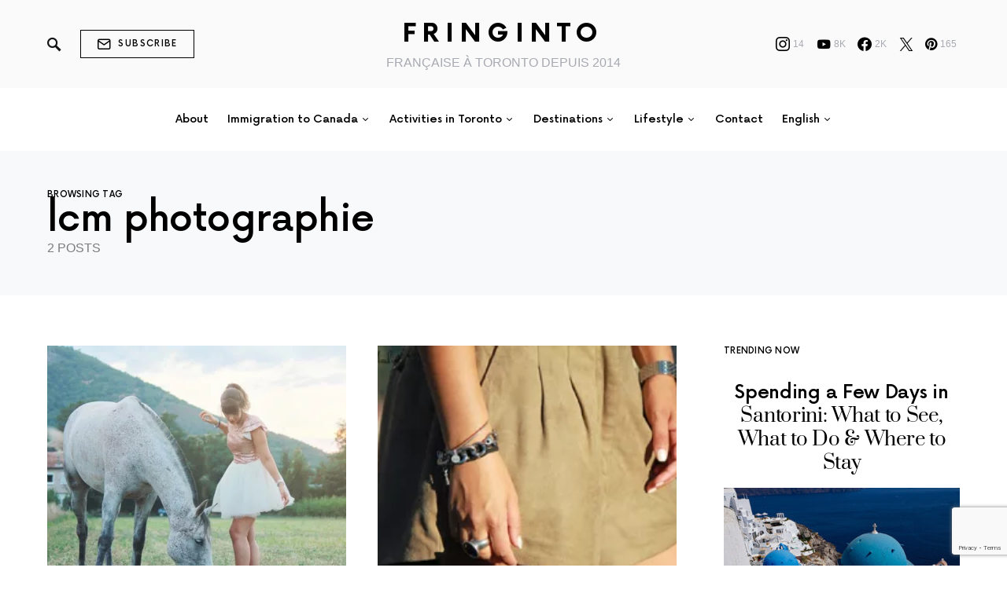

--- FILE ---
content_type: text/html; charset=UTF-8
request_url: https://www.fringinto.com/tag/lcm-photographie/
body_size: 23034
content:
<!doctype html>
<html lang="en-US">
<head>
	<meta charset="UTF-8" />
	<meta name="viewport" content="width=device-width, initial-scale=1" />
	<link rel="profile" href="https://gmpg.org/xfn/11" />
	<meta name='robots' content='index, follow, max-image-preview:large, max-snippet:-1, max-video-preview:-1' />

	<!-- This site is optimized with the Yoast SEO plugin v26.8 - https://yoast.com/product/yoast-seo-wordpress/ -->
	<title>lcm photographie Archives - Fringinto</title>
	<link rel="canonical" href="https://www.fringinto.com/tag/lcm-photographie/" />
	<meta property="og:locale" content="en_US" />
	<meta property="og:type" content="article" />
	<meta property="og:title" content="lcm photographie Archives - Fringinto" />
	<meta property="og:url" content="https://www.fringinto.com/tag/lcm-photographie/" />
	<meta property="og:site_name" content="Fringinto" />
	<meta property="og:image" content="https://www.fringinto.com/wp-content/uploads/2023/10/photo-jpg.webp" />
	<meta property="og:image:width" content="749" />
	<meta property="og:image:height" content="791" />
	<meta property="og:image:type" content="image/jpeg" />
	<meta name="twitter:card" content="summary_large_image" />
	<meta name="twitter:site" content="@fringinto" />
	<script type="application/ld+json" class="yoast-schema-graph">{"@context":"https://schema.org","@graph":[{"@type":"CollectionPage","@id":"https://www.fringinto.com/tag/lcm-photographie/","url":"https://www.fringinto.com/tag/lcm-photographie/","name":"lcm photographie Archives - Fringinto","isPartOf":{"@id":"https://www.fringinto.com/en/#website"},"primaryImageOfPage":{"@id":"https://www.fringinto.com/tag/lcm-photographie/#primaryimage"},"image":{"@id":"https://www.fringinto.com/tag/lcm-photographie/#primaryimage"},"thumbnailUrl":"https://www.fringinto.com/wp-content/uploads/2015/08/2.jpg","breadcrumb":{"@id":"https://www.fringinto.com/tag/lcm-photographie/#breadcrumb"},"inLanguage":"en-US"},{"@type":"ImageObject","inLanguage":"en-US","@id":"https://www.fringinto.com/tag/lcm-photographie/#primaryimage","url":"https://www.fringinto.com/wp-content/uploads/2015/08/2.jpg","contentUrl":"https://www.fringinto.com/wp-content/uploads/2015/08/2.jpg","width":960,"height":640},{"@type":"BreadcrumbList","@id":"https://www.fringinto.com/tag/lcm-photographie/#breadcrumb","itemListElement":[{"@type":"ListItem","position":1,"name":"Home","item":"https://www.fringinto.com/en/"},{"@type":"ListItem","position":2,"name":"lcm photographie"}]},{"@type":"WebSite","@id":"https://www.fringinto.com/en/#website","url":"https://www.fringinto.com/en/","name":"Fringinto","description":"FRANÇAISE À TORONTO DEPUIS 2014","publisher":{"@id":"https://www.fringinto.com/en/#/schema/person/f5ed52664c4d52c175ce28faa0800fea"},"potentialAction":[{"@type":"SearchAction","target":{"@type":"EntryPoint","urlTemplate":"https://www.fringinto.com/en/?s={search_term_string}"},"query-input":{"@type":"PropertyValueSpecification","valueRequired":true,"valueName":"search_term_string"}}],"inLanguage":"en-US"},{"@type":["Person","Organization"],"@id":"https://www.fringinto.com/en/#/schema/person/f5ed52664c4d52c175ce28faa0800fea","name":"Astrid","image":{"@type":"ImageObject","inLanguage":"en-US","@id":"https://www.fringinto.com/en/#/schema/person/image/","url":false,"contentUrl":false,"width":749,"height":791,"caption":"Astrid"},"logo":{"@id":"https://www.fringinto.com/en/#/schema/person/image/"},"description":"Astrid Moulin founded this blog with love in 2014 when she decided to move in Toronto, Canada. She talks about her expat experience, fashion and beauty but also her travels, tips for your professional life. She loves share and discover what is around her.","sameAs":["http://www.fringinto.com","http://www.facebook.com/fringinto","http://www.instagram.com/fringinto","https://fr.linkedin.com/in/astridmoulin","http://www.pinterest.com/fringinto","https://x.com/http://www.twitter.com/fringinto","http://www.youtube.com/fringinto"]}]}</script>
	<!-- / Yoast SEO plugin. -->


<link rel='dns-prefetch' href='//scripts.scriptwrapper.com' />
<link rel="alternate" type="application/rss+xml" title="Fringinto &raquo; Feed" href="https://www.fringinto.com/en/feed/" />
<link rel="alternate" type="application/rss+xml" title="Fringinto &raquo; Comments Feed" href="https://www.fringinto.com/en/comments/feed/" />
<link rel="alternate" type="application/rss+xml" title="Fringinto &raquo; lcm photographie Tag Feed" href="https://www.fringinto.com/tag/lcm-photographie/feed/" />
<style id='wp-img-auto-sizes-contain-inline-css'>
img:is([sizes=auto i],[sizes^="auto," i]){contain-intrinsic-size:3000px 1500px}
/*# sourceURL=wp-img-auto-sizes-contain-inline-css */
</style>
<link rel='stylesheet' id='dashicons-css' href='https://www.fringinto.com/wp-includes/css/dashicons.min.css?ver=6.9' media='all' />
<link rel='stylesheet' id='post-views-counter-frontend-css' href='https://www.fringinto.com/wp-content/plugins/post-views-counter/css/frontend.css?ver=1.7.3' media='all' />
<link rel='alternate stylesheet' id='powerkit-icons-css' href='https://www.fringinto.com/wp-content/plugins/powerkit/assets/fonts/powerkit-icons.woff?ver=3.0.4' as='font' type='font/wof' crossorigin />
<link rel='stylesheet' id='powerkit-css' href='https://www.fringinto.com/wp-content/plugins/powerkit/assets/css/powerkit.css?ver=3.0.4' media='all' />
<style id='csco-theme-fonts-inline-css'>
@font-face {font-family: now-alt;src: url('https://www.fringinto.com/wp-content/themes/once/css/fonts/now-alt-300.woff2') format('woff2'),url('https://www.fringinto.com/wp-content/themes/once/css/fonts/now-alt-300.woff') format('woff');font-weight: 300;font-display: swap;font-style: normal;}@font-face {font-family: now-alt;src: url('https://www.fringinto.com/wp-content/themes/once/css/fonts/now-alt-regular.woff2') format('woff2'),url('https://www.fringinto.com/wp-content/themes/once/css/fonts/now-alt-regular.woff') format('woff');font-weight: 400;font-display: swap;font-style: normal;}@font-face {font-family: now-alt;src: url('https://www.fringinto.com/wp-content/themes/once/css/fonts/now-alt-500.woff2') format('woff2'),url('https://www.fringinto.com/wp-content/themes/once/css/fonts/now-alt-500.woff') format('woff');font-weight: 500;font-display: swap;font-style: normal;}@font-face {font-family: now-alt;src: url('https://www.fringinto.com/wp-content/themes/once/css/fonts/now-alt-700.woff2') format('woff2'),url('https://www.fringinto.com/wp-content/themes/once/css/fonts/now-alt-700.woff') format('woff');font-weight: 700;font-display: swap;font-style: normal;}
/*# sourceURL=csco-theme-fonts-inline-css */
</style>
<style id='wp-emoji-styles-inline-css'>

	img.wp-smiley, img.emoji {
		display: inline !important;
		border: none !important;
		box-shadow: none !important;
		height: 1em !important;
		width: 1em !important;
		margin: 0 0.07em !important;
		vertical-align: -0.1em !important;
		background: none !important;
		padding: 0 !important;
	}
/*# sourceURL=wp-emoji-styles-inline-css */
</style>
<style id='wp-block-library-inline-css'>
:root{--wp-block-synced-color:#7a00df;--wp-block-synced-color--rgb:122,0,223;--wp-bound-block-color:var(--wp-block-synced-color);--wp-editor-canvas-background:#ddd;--wp-admin-theme-color:#007cba;--wp-admin-theme-color--rgb:0,124,186;--wp-admin-theme-color-darker-10:#006ba1;--wp-admin-theme-color-darker-10--rgb:0,107,160.5;--wp-admin-theme-color-darker-20:#005a87;--wp-admin-theme-color-darker-20--rgb:0,90,135;--wp-admin-border-width-focus:2px}@media (min-resolution:192dpi){:root{--wp-admin-border-width-focus:1.5px}}.wp-element-button{cursor:pointer}:root .has-very-light-gray-background-color{background-color:#eee}:root .has-very-dark-gray-background-color{background-color:#313131}:root .has-very-light-gray-color{color:#eee}:root .has-very-dark-gray-color{color:#313131}:root .has-vivid-green-cyan-to-vivid-cyan-blue-gradient-background{background:linear-gradient(135deg,#00d084,#0693e3)}:root .has-purple-crush-gradient-background{background:linear-gradient(135deg,#34e2e4,#4721fb 50%,#ab1dfe)}:root .has-hazy-dawn-gradient-background{background:linear-gradient(135deg,#faaca8,#dad0ec)}:root .has-subdued-olive-gradient-background{background:linear-gradient(135deg,#fafae1,#67a671)}:root .has-atomic-cream-gradient-background{background:linear-gradient(135deg,#fdd79a,#004a59)}:root .has-nightshade-gradient-background{background:linear-gradient(135deg,#330968,#31cdcf)}:root .has-midnight-gradient-background{background:linear-gradient(135deg,#020381,#2874fc)}:root{--wp--preset--font-size--normal:16px;--wp--preset--font-size--huge:42px}.has-regular-font-size{font-size:1em}.has-larger-font-size{font-size:2.625em}.has-normal-font-size{font-size:var(--wp--preset--font-size--normal)}.has-huge-font-size{font-size:var(--wp--preset--font-size--huge)}.has-text-align-center{text-align:center}.has-text-align-left{text-align:left}.has-text-align-right{text-align:right}.has-fit-text{white-space:nowrap!important}#end-resizable-editor-section{display:none}.aligncenter{clear:both}.items-justified-left{justify-content:flex-start}.items-justified-center{justify-content:center}.items-justified-right{justify-content:flex-end}.items-justified-space-between{justify-content:space-between}.screen-reader-text{border:0;clip-path:inset(50%);height:1px;margin:-1px;overflow:hidden;padding:0;position:absolute;width:1px;word-wrap:normal!important}.screen-reader-text:focus{background-color:#ddd;clip-path:none;color:#444;display:block;font-size:1em;height:auto;left:5px;line-height:normal;padding:15px 23px 14px;text-decoration:none;top:5px;width:auto;z-index:100000}html :where(.has-border-color){border-style:solid}html :where([style*=border-top-color]){border-top-style:solid}html :where([style*=border-right-color]){border-right-style:solid}html :where([style*=border-bottom-color]){border-bottom-style:solid}html :where([style*=border-left-color]){border-left-style:solid}html :where([style*=border-width]){border-style:solid}html :where([style*=border-top-width]){border-top-style:solid}html :where([style*=border-right-width]){border-right-style:solid}html :where([style*=border-bottom-width]){border-bottom-style:solid}html :where([style*=border-left-width]){border-left-style:solid}html :where(img[class*=wp-image-]){height:auto;max-width:100%}:where(figure){margin:0 0 1em}html :where(.is-position-sticky){--wp-admin--admin-bar--position-offset:var(--wp-admin--admin-bar--height,0px)}@media screen and (max-width:600px){html :where(.is-position-sticky){--wp-admin--admin-bar--position-offset:0px}}

/*# sourceURL=wp-block-library-inline-css */
</style><style id='global-styles-inline-css'>
:root{--wp--preset--aspect-ratio--square: 1;--wp--preset--aspect-ratio--4-3: 4/3;--wp--preset--aspect-ratio--3-4: 3/4;--wp--preset--aspect-ratio--3-2: 3/2;--wp--preset--aspect-ratio--2-3: 2/3;--wp--preset--aspect-ratio--16-9: 16/9;--wp--preset--aspect-ratio--9-16: 9/16;--wp--preset--color--black: #000000;--wp--preset--color--cyan-bluish-gray: #abb8c3;--wp--preset--color--white: #ffffff;--wp--preset--color--pale-pink: #f78da7;--wp--preset--color--vivid-red: #cf2e2e;--wp--preset--color--luminous-vivid-orange: #ff6900;--wp--preset--color--luminous-vivid-amber: #fcb900;--wp--preset--color--light-green-cyan: #7bdcb5;--wp--preset--color--vivid-green-cyan: #00d084;--wp--preset--color--pale-cyan-blue: #8ed1fc;--wp--preset--color--vivid-cyan-blue: #0693e3;--wp--preset--color--vivid-purple: #9b51e0;--wp--preset--gradient--vivid-cyan-blue-to-vivid-purple: linear-gradient(135deg,rgb(6,147,227) 0%,rgb(155,81,224) 100%);--wp--preset--gradient--light-green-cyan-to-vivid-green-cyan: linear-gradient(135deg,rgb(122,220,180) 0%,rgb(0,208,130) 100%);--wp--preset--gradient--luminous-vivid-amber-to-luminous-vivid-orange: linear-gradient(135deg,rgb(252,185,0) 0%,rgb(255,105,0) 100%);--wp--preset--gradient--luminous-vivid-orange-to-vivid-red: linear-gradient(135deg,rgb(255,105,0) 0%,rgb(207,46,46) 100%);--wp--preset--gradient--very-light-gray-to-cyan-bluish-gray: linear-gradient(135deg,rgb(238,238,238) 0%,rgb(169,184,195) 100%);--wp--preset--gradient--cool-to-warm-spectrum: linear-gradient(135deg,rgb(74,234,220) 0%,rgb(151,120,209) 20%,rgb(207,42,186) 40%,rgb(238,44,130) 60%,rgb(251,105,98) 80%,rgb(254,248,76) 100%);--wp--preset--gradient--blush-light-purple: linear-gradient(135deg,rgb(255,206,236) 0%,rgb(152,150,240) 100%);--wp--preset--gradient--blush-bordeaux: linear-gradient(135deg,rgb(254,205,165) 0%,rgb(254,45,45) 50%,rgb(107,0,62) 100%);--wp--preset--gradient--luminous-dusk: linear-gradient(135deg,rgb(255,203,112) 0%,rgb(199,81,192) 50%,rgb(65,88,208) 100%);--wp--preset--gradient--pale-ocean: linear-gradient(135deg,rgb(255,245,203) 0%,rgb(182,227,212) 50%,rgb(51,167,181) 100%);--wp--preset--gradient--electric-grass: linear-gradient(135deg,rgb(202,248,128) 0%,rgb(113,206,126) 100%);--wp--preset--gradient--midnight: linear-gradient(135deg,rgb(2,3,129) 0%,rgb(40,116,252) 100%);--wp--preset--font-size--small: 13px;--wp--preset--font-size--medium: 20px;--wp--preset--font-size--large: 36px;--wp--preset--font-size--x-large: 42px;--wp--preset--spacing--20: 0.44rem;--wp--preset--spacing--30: 0.67rem;--wp--preset--spacing--40: 1rem;--wp--preset--spacing--50: 1.5rem;--wp--preset--spacing--60: 2.25rem;--wp--preset--spacing--70: 3.38rem;--wp--preset--spacing--80: 5.06rem;--wp--preset--shadow--natural: 6px 6px 9px rgba(0, 0, 0, 0.2);--wp--preset--shadow--deep: 12px 12px 50px rgba(0, 0, 0, 0.4);--wp--preset--shadow--sharp: 6px 6px 0px rgba(0, 0, 0, 0.2);--wp--preset--shadow--outlined: 6px 6px 0px -3px rgb(255, 255, 255), 6px 6px rgb(0, 0, 0);--wp--preset--shadow--crisp: 6px 6px 0px rgb(0, 0, 0);}:where(.is-layout-flex){gap: 0.5em;}:where(.is-layout-grid){gap: 0.5em;}body .is-layout-flex{display: flex;}.is-layout-flex{flex-wrap: wrap;align-items: center;}.is-layout-flex > :is(*, div){margin: 0;}body .is-layout-grid{display: grid;}.is-layout-grid > :is(*, div){margin: 0;}:where(.wp-block-columns.is-layout-flex){gap: 2em;}:where(.wp-block-columns.is-layout-grid){gap: 2em;}:where(.wp-block-post-template.is-layout-flex){gap: 1.25em;}:where(.wp-block-post-template.is-layout-grid){gap: 1.25em;}.has-black-color{color: var(--wp--preset--color--black) !important;}.has-cyan-bluish-gray-color{color: var(--wp--preset--color--cyan-bluish-gray) !important;}.has-white-color{color: var(--wp--preset--color--white) !important;}.has-pale-pink-color{color: var(--wp--preset--color--pale-pink) !important;}.has-vivid-red-color{color: var(--wp--preset--color--vivid-red) !important;}.has-luminous-vivid-orange-color{color: var(--wp--preset--color--luminous-vivid-orange) !important;}.has-luminous-vivid-amber-color{color: var(--wp--preset--color--luminous-vivid-amber) !important;}.has-light-green-cyan-color{color: var(--wp--preset--color--light-green-cyan) !important;}.has-vivid-green-cyan-color{color: var(--wp--preset--color--vivid-green-cyan) !important;}.has-pale-cyan-blue-color{color: var(--wp--preset--color--pale-cyan-blue) !important;}.has-vivid-cyan-blue-color{color: var(--wp--preset--color--vivid-cyan-blue) !important;}.has-vivid-purple-color{color: var(--wp--preset--color--vivid-purple) !important;}.has-black-background-color{background-color: var(--wp--preset--color--black) !important;}.has-cyan-bluish-gray-background-color{background-color: var(--wp--preset--color--cyan-bluish-gray) !important;}.has-white-background-color{background-color: var(--wp--preset--color--white) !important;}.has-pale-pink-background-color{background-color: var(--wp--preset--color--pale-pink) !important;}.has-vivid-red-background-color{background-color: var(--wp--preset--color--vivid-red) !important;}.has-luminous-vivid-orange-background-color{background-color: var(--wp--preset--color--luminous-vivid-orange) !important;}.has-luminous-vivid-amber-background-color{background-color: var(--wp--preset--color--luminous-vivid-amber) !important;}.has-light-green-cyan-background-color{background-color: var(--wp--preset--color--light-green-cyan) !important;}.has-vivid-green-cyan-background-color{background-color: var(--wp--preset--color--vivid-green-cyan) !important;}.has-pale-cyan-blue-background-color{background-color: var(--wp--preset--color--pale-cyan-blue) !important;}.has-vivid-cyan-blue-background-color{background-color: var(--wp--preset--color--vivid-cyan-blue) !important;}.has-vivid-purple-background-color{background-color: var(--wp--preset--color--vivid-purple) !important;}.has-black-border-color{border-color: var(--wp--preset--color--black) !important;}.has-cyan-bluish-gray-border-color{border-color: var(--wp--preset--color--cyan-bluish-gray) !important;}.has-white-border-color{border-color: var(--wp--preset--color--white) !important;}.has-pale-pink-border-color{border-color: var(--wp--preset--color--pale-pink) !important;}.has-vivid-red-border-color{border-color: var(--wp--preset--color--vivid-red) !important;}.has-luminous-vivid-orange-border-color{border-color: var(--wp--preset--color--luminous-vivid-orange) !important;}.has-luminous-vivid-amber-border-color{border-color: var(--wp--preset--color--luminous-vivid-amber) !important;}.has-light-green-cyan-border-color{border-color: var(--wp--preset--color--light-green-cyan) !important;}.has-vivid-green-cyan-border-color{border-color: var(--wp--preset--color--vivid-green-cyan) !important;}.has-pale-cyan-blue-border-color{border-color: var(--wp--preset--color--pale-cyan-blue) !important;}.has-vivid-cyan-blue-border-color{border-color: var(--wp--preset--color--vivid-cyan-blue) !important;}.has-vivid-purple-border-color{border-color: var(--wp--preset--color--vivid-purple) !important;}.has-vivid-cyan-blue-to-vivid-purple-gradient-background{background: var(--wp--preset--gradient--vivid-cyan-blue-to-vivid-purple) !important;}.has-light-green-cyan-to-vivid-green-cyan-gradient-background{background: var(--wp--preset--gradient--light-green-cyan-to-vivid-green-cyan) !important;}.has-luminous-vivid-amber-to-luminous-vivid-orange-gradient-background{background: var(--wp--preset--gradient--luminous-vivid-amber-to-luminous-vivid-orange) !important;}.has-luminous-vivid-orange-to-vivid-red-gradient-background{background: var(--wp--preset--gradient--luminous-vivid-orange-to-vivid-red) !important;}.has-very-light-gray-to-cyan-bluish-gray-gradient-background{background: var(--wp--preset--gradient--very-light-gray-to-cyan-bluish-gray) !important;}.has-cool-to-warm-spectrum-gradient-background{background: var(--wp--preset--gradient--cool-to-warm-spectrum) !important;}.has-blush-light-purple-gradient-background{background: var(--wp--preset--gradient--blush-light-purple) !important;}.has-blush-bordeaux-gradient-background{background: var(--wp--preset--gradient--blush-bordeaux) !important;}.has-luminous-dusk-gradient-background{background: var(--wp--preset--gradient--luminous-dusk) !important;}.has-pale-ocean-gradient-background{background: var(--wp--preset--gradient--pale-ocean) !important;}.has-electric-grass-gradient-background{background: var(--wp--preset--gradient--electric-grass) !important;}.has-midnight-gradient-background{background: var(--wp--preset--gradient--midnight) !important;}.has-small-font-size{font-size: var(--wp--preset--font-size--small) !important;}.has-medium-font-size{font-size: var(--wp--preset--font-size--medium) !important;}.has-large-font-size{font-size: var(--wp--preset--font-size--large) !important;}.has-x-large-font-size{font-size: var(--wp--preset--font-size--x-large) !important;}
/*# sourceURL=global-styles-inline-css */
</style>

<style id='classic-theme-styles-inline-css'>
/*! This file is auto-generated */
.wp-block-button__link{color:#fff;background-color:#32373c;border-radius:9999px;box-shadow:none;text-decoration:none;padding:calc(.667em + 2px) calc(1.333em + 2px);font-size:1.125em}.wp-block-file__button{background:#32373c;color:#fff;text-decoration:none}
/*# sourceURL=/wp-includes/css/classic-themes.min.css */
</style>
<link rel='stylesheet' id='powerkit-author-box-css' href='https://www.fringinto.com/wp-content/plugins/powerkit/modules/author-box/public/css/public-powerkit-author-box.css?ver=3.0.4' media='all' />
<link rel='stylesheet' id='powerkit-basic-elements-css' href='https://www.fringinto.com/wp-content/plugins/powerkit/modules/basic-elements/public/css/public-powerkit-basic-elements.css?ver=3.0.4' media='screen' />
<link rel='stylesheet' id='powerkit-coming-soon-css' href='https://www.fringinto.com/wp-content/plugins/powerkit/modules/coming-soon/public/css/public-powerkit-coming-soon.css?ver=3.0.4' media='all' />
<link rel='stylesheet' id='powerkit-content-formatting-css' href='https://www.fringinto.com/wp-content/plugins/powerkit/modules/content-formatting/public/css/public-powerkit-content-formatting.css?ver=3.0.4' media='all' />
<link rel='stylesheet' id='powerkit-сontributors-css' href='https://www.fringinto.com/wp-content/plugins/powerkit/modules/contributors/public/css/public-powerkit-contributors.css?ver=3.0.4' media='all' />
<link rel='stylesheet' id='powerkit-facebook-css' href='https://www.fringinto.com/wp-content/plugins/powerkit/modules/facebook/public/css/public-powerkit-facebook.css?ver=3.0.4' media='all' />
<link rel='stylesheet' id='powerkit-featured-categories-css' href='https://www.fringinto.com/wp-content/plugins/powerkit/modules/featured-categories/public/css/public-powerkit-featured-categories.css?ver=3.0.4' media='all' />
<link rel='stylesheet' id='powerkit-inline-posts-css' href='https://www.fringinto.com/wp-content/plugins/powerkit/modules/inline-posts/public/css/public-powerkit-inline-posts.css?ver=3.0.4' media='all' />
<link rel='stylesheet' id='powerkit-instagram-css' href='https://www.fringinto.com/wp-content/plugins/powerkit/modules/instagram/public/css/public-powerkit-instagram.css?ver=3.0.4' media='all' />
<link rel='stylesheet' id='powerkit-justified-gallery-css' href='https://www.fringinto.com/wp-content/plugins/powerkit/modules/justified-gallery/public/css/public-powerkit-justified-gallery.css?ver=3.0.4' media='all' />
<link rel='stylesheet' id='powerkit-lazyload-css' href='https://www.fringinto.com/wp-content/plugins/powerkit/modules/lazyload/public/css/public-powerkit-lazyload.css?ver=3.0.4' media='all' />
<link rel='stylesheet' id='glightbox-css' href='https://www.fringinto.com/wp-content/plugins/powerkit/modules/lightbox/public/css/glightbox.min.css?ver=3.0.4' media='all' />
<link rel='stylesheet' id='powerkit-lightbox-css' href='https://www.fringinto.com/wp-content/plugins/powerkit/modules/lightbox/public/css/public-powerkit-lightbox.css?ver=3.0.4' media='all' />
<link rel='stylesheet' id='powerkit-opt-in-forms-css' href='https://www.fringinto.com/wp-content/plugins/powerkit/modules/opt-in-forms/public/css/public-powerkit-opt-in-forms.css?ver=3.0.4' media='all' />
<link rel='stylesheet' id='powerkit-pinterest-css' href='https://www.fringinto.com/wp-content/plugins/powerkit/modules/pinterest/public/css/public-powerkit-pinterest.css?ver=3.0.4' media='all' />
<link rel='stylesheet' id='powerkit-share-buttons-css' href='https://www.fringinto.com/wp-content/plugins/powerkit/modules/share-buttons/public/css/public-powerkit-share-buttons.css?ver=3.0.4' media='all' />
<link rel='stylesheet' id='powerkit-slider-gallery-css' href='https://www.fringinto.com/wp-content/plugins/powerkit/modules/slider-gallery/public/css/public-powerkit-slider-gallery.css?ver=3.0.4' media='all' />
<link rel='stylesheet' id='powerkit-social-links-css' href='https://www.fringinto.com/wp-content/plugins/powerkit/modules/social-links/public/css/public-powerkit-social-links.css?ver=3.0.4' media='all' />
<link rel='stylesheet' id='powerkit-twitter-css' href='https://www.fringinto.com/wp-content/plugins/powerkit/modules/twitter/public/css/public-powerkit-twitter.css?ver=3.0.4' media='all' />
<link rel='stylesheet' id='powerkit-widget-about-css' href='https://www.fringinto.com/wp-content/plugins/powerkit/modules/widget-about/public/css/public-powerkit-widget-about.css?ver=3.0.4' media='all' />
<link rel='stylesheet' id='csco-styles-css' href='https://www.fringinto.com/wp-content/themes/once/style.css?ver=1.2.5' media='all' />
<style id='csco-styles-inline-css'>
.searchwp-live-search-no-min-chars:after { content: "Continue typing" }
/*# sourceURL=csco-styles-inline-css */
</style>
<link rel='stylesheet' id='searchwp-live-search-css' href='https://www.fringinto.com/wp-content/plugins/searchwp-live-ajax-search/assets/styles/style.min.css?ver=1.8.7' media='all' />
<style id='searchwp-live-search-inline-css'>
.searchwp-live-search-result .searchwp-live-search-result--title a {
  font-size: 16px;
}
.searchwp-live-search-result .searchwp-live-search-result--price {
  font-size: 14px;
}
.searchwp-live-search-result .searchwp-live-search-result--add-to-cart .button {
  font-size: 14px;
}

/*# sourceURL=searchwp-live-search-inline-css */
</style>
<script src="https://www.fringinto.com/wp-includes/js/jquery/jquery.min.js?ver=3.7.1" id="jquery-core-js"></script>
<script src="https://www.fringinto.com/wp-includes/js/jquery/jquery-migrate.min.js?ver=3.4.1" id="jquery-migrate-js"></script>
<script id="track-the-click-js-extra">
var ajax_var = {"nonce":"ed76bd088f"};
var ttc_data = {"proBeacon":""};
//# sourceURL=track-the-click-js-extra
</script>
<script src="https://www.fringinto.com/wp-content/plugins/track-the-click/public/js/track-the-click-public.js?ver=0.4.0" id="track-the-click-js" data-noptimize="true" data-no-optimize="1"></script>
<script id="track-the-click-js-after" data-noptimize="true" data-no-optimize="1">
function getHomeURL() {return "https://www.fringinto.com";}
function getPostID() {return 0;}
function showClickCounts() {return false;}

//# sourceURL=track-the-click-js-after
</script>
<script async="async" fetchpriority="high" data-noptimize="1" data-cfasync="false" src="https://scripts.scriptwrapper.com/tags/5fd21966-9125-49b4-9f65-1ca39764f134.js" id="mv-script-wrapper-js"></script>
<link rel="https://api.w.org/" href="https://www.fringinto.com/wp-json/" /><link rel="alternate" title="JSON" type="application/json" href="https://www.fringinto.com/wp-json/wp/v2/tags/1908" /><link rel="EditURI" type="application/rsd+xml" title="RSD" href="https://www.fringinto.com/xmlrpc.php?rsd" />
<meta name="generator" content="WordPress 6.9" />
<!-- Google Tag Manager -->
<script>(function(w,d,s,l,i){w[l]=w[l]||[];w[l].push({'gtm.start':
new Date().getTime(),event:'gtm.js'});var f=d.getElementsByTagName(s)[0],
j=d.createElement(s),dl=l!='dataLayer'?'&l='+l:'';j.async=true;j.src=
'https://www.googletagmanager.com/gtm.js?id='+i+dl;f.parentNode.insertBefore(j,f);
})(window,document,'script','dataLayer','GTM-PT52ZHKM');</script>
<!-- End Google Tag Manager -->

<meta name="p:domain_verify" content="a674b5ec1ca1be5cb38672d14eee5fa6"/><meta name="generator" content="performance-lab 4.0.1; plugins: ">
<link rel="icon" href="https://www.fringinto.com/wp-content/uploads/2018/06/cropped-logo-3-32x32.png" sizes="32x32" />
<link rel="icon" href="https://www.fringinto.com/wp-content/uploads/2018/06/cropped-logo-3-192x192.png" sizes="192x192" />
<link rel="apple-touch-icon" href="https://www.fringinto.com/wp-content/uploads/2018/06/cropped-logo-3-180x180.png" />
<meta name="msapplication-TileImage" content="https://www.fringinto.com/wp-content/uploads/2018/06/cropped-logo-3-270x270.png" />
<style id="kirki-inline-styles">a:hover, .entry-content a, .must-log-in a, blockquote:before, .post-meta a:hover, .post-meta a:focus, .post-meta .author a:hover, .post-meta .author a:focus, .cs-bg-dark .pk-social-links-scheme-bold:not(.pk-social-links-scheme-light-rounded) .pk-social-links-link .pk-social-links-icon, .subscribe-title, .entry-share .pk-share-buttons-scheme-default .pk-share-buttons-link:hover, .post-sidebar-shares .pk-share-buttons-scheme-default .pk-share-buttons-link:hover, .pk-share-buttons-after-post.pk-share-buttons-scheme-default .pk-share-buttons-link:hover{color:#c4a97c;}article .cs-overlay .post-categories a:hover, .cs-list-articles > li > a:hover:before, .wp-block-button .wp-block-button__link:not(.has-background), .pk-bg-primary, .pk-button-primary, .pk-pin-it:hover, .pk-badge-primary, h2.pk-heading-numbered:before, .cs-bg-dark .pk-social-links-scheme-light-rounded .pk-social-links-link:hover .pk-social-links-icon, .post-sidebar-shares .pk-share-buttons-link .pk-share-buttons-count, .pk-scroll-to-top:hover .cs-icon-arrow, .pk-widget-posts .pk-post-outer:hover .pk-current-number{background-color:#c4a97c;}.site-search-wrap, .cs-featured-post-boxed .featured-post-inner, .widget_search .cs-input-group, .post-subscribe, .cs-bg-dark.post-prev-next-along, .widget .pk-subscribe-form-wrap, .pk-scroll-to-top .cs-icon-arrow, .pk-widget-posts .pk-current-number, .widget .pk-social-links-scheme-light-bg .pk-social-links-link, .widget .pk-social-links-scheme-light-rounded .pk-social-links-link .pk-social-links-icon{background-color:#FAFAFA;}button, input[type="button"], input[type="reset"], input[type="submit"], .button, .site .entry-content .pk-button-primary{color:#000000;}button:hover, input[type="button"]:hover, input[type="reset"]:hover, input[type="submit"]:hover, .button:hover, .site .entry-content .pk-button-primary:hover, .site .entry-content .pk-button-primary:focus, .site .entry-content .pk-button-primary:active{background-color:#000000;}.site button:before, .site .button:before, .site .load-more.loading:before{background-color:#000000;}.site button:hover, .site .button:hover{border-color:#000000;}.header-large .navbar-topbar, .header-with-top-bar .navbar-topbar{background-color:#FAFAFA;}.navbar-primary, .offcanvas-header{background-color:#FFFFFF;}.navbar-nav > .menu-item > a .pk-badge:after{border-color:#FFFFFF;}.navbar-nav .menu-item .sub-menu, .navbar-nav .cs-mega-menu-has-category .sub-menu{background-color:#FFFFFF;}.navbar-nav > li.menu-item-has-children > .sub-menu:after{border-bottom-color:#FFFFFF;}.footer-info{background-color:#FAFAFA;}.meta-category-sep:after{color:#000000;}.meta-category-sep-dash:after, .meta-category-sep-middle:after, .meta-category-sep-diamond:after, .meta-category-sep-square:after, .meta-category-sep-brick:after{background-color:#000000;}.entry-title-effect-simple a:hover .meta-category, .entry-title-effect-simple a:focus .meta-category, .entry-title-effect-simple .meta-category a:hover, .entry-title-effect-simple .meta-category a:focus{color:#c4a97c;}.entry-title-effect-underline a .title-line, .entry-title-effect-shadow a .title-line{background-image:linear-gradient(to right, #c4a97c 0%, #c4a97c 100%);}button, input[type="button"], input[type="reset"], input[type="submit"], .button, .pk-button, .cs-overlay .post-categories a, .site-search [type="search"], .subcategories .cs-nav-link, .post-header .pk-share-buttons-wrap .pk-share-buttons-link, .pk-dropcap-borders:first-letter, .pk-dropcap-bg-inverse:first-letter, .pk-dropcap-bg-light:first-letter, .footer-instagram .instagram-username{-webkit-border-radius:0;-moz-border-radius:0;border-radius:0;}body{font-weight:400;}button, .button, input[type="button"], input[type="reset"], input[type="submit"], .cs-font-primary, .no-comments, .text-action, .archive-wrap .more-link, .share-total, .nav-links, .comment-reply-link, .post-sidebar-tags a, .meta-category a, .read-more, .entry-more a, .navigation.pagination .nav-links > span, .navigation.pagination .nav-links > a, .subcategories .cs-nav-link, .cs-social-accounts .cs-social-label, .post-prev-next .link-label a, .author-social-accounts .author-social-label{font-family:now-alt,-apple-system, BlinkMacSystemFont, "Segoe UI", Roboto, "Helvetica Neue", Arial, sans-serif, "Apple Color Emoji", "Segoe UI Emoji", "Segoe UI Symbol", "Noto Color Emoji";font-size:0.6875rem;font-weight:500;letter-spacing:0.125em;text-transform:uppercase;}.pk-font-primary, .entry-meta-details .pk-share-buttons-count, .entry-meta-details .pk-share-buttons-label, .post-sidebar-shares .pk-share-buttons-label, .footer-instagram .instagram-username, .pk-twitter-counters .number, .pk-instagram-counters .number, .pk-alt-instagram-counters .number, .pk-scroll-to-top .cs-btn-caption{font-family:now-alt,-apple-system, BlinkMacSystemFont, "Segoe UI", Roboto, "Helvetica Neue", Arial, sans-serif, "Apple Color Emoji", "Segoe UI Emoji", "Segoe UI Symbol", "Noto Color Emoji";font-size:0.6875rem;font-weight:500;letter-spacing:0.125em;text-transform:uppercase;}small, input[type="text"], input[type="email"], input[type="url"], input[type="password"], input[type="search"], input[type="number"], input[type="tel"], input[type="range"], input[type="date"], input[type="month"], input[type="week"], input[type="time"], input[type="datetime"], input[type="datetime-local"], input[type="color"], div[class*="meta-"], span[class*="meta-"], select, textarea, label, .cs-font-secondary, .post-meta, .archive-count, .page-subtitle, .site-description, figcaption, .post-tags a, .tagcloud a, .post-format-icon, .comment-metadata, .says, .logged-in-as, .must-log-in, .widget_rss ul li .rss-date, .navbar-brand .tagline, .post-sidebar-shares .total-shares, .cs-breadcrumbs, .searchwp-live-search-no-results em, .searchwp-live-search-no-min-chars:after, .cs-video-tools .cs-tooltip, .entry-details .author-wrap, .entry-details .author-wrap a, .footer-copyright{text-transform:uppercase;}.wp-caption-text, .wp-block-image figcaption, .wp-block-audio figcaption, .wp-block-embed figcaption, .wp-block-pullquote cite, .wp-block-pullquote.is-style-solid-color blockquote cite, .wp-block-pullquote footer, .wp-block-pullquote .wp-block-pullquote__citation, blockquote cite, .wp-block-quote cite{text-transform:uppercase;}.pk-font-secondary, .pk-instagram-counters, .pk-alt-instagram-counters, .pk-twitter-counters, .pk-instagram-item .pk-instagram-data .pk-meta, .pk-alt-instagram-item .pk-alt-instagram-data .pk-meta, .entry-share .pk-share-buttons-total, .post-sidebar-shares .pk-share-buttons-total, .pk-share-buttons-after-post .pk-share-buttons-total{text-transform:uppercase;}.entry-excerpt, .post-excerpt, .pk-alt-instagram-desc{font-family:now-alt,-apple-system, BlinkMacSystemFont, "Segoe UI", Roboto, "Helvetica Neue", Arial, sans-serif, "Apple Color Emoji", "Segoe UI Emoji", "Segoe UI Symbol", "Noto Color Emoji";font-size:0.875rem;line-height:1.5;}.entry-content{font-family:now-alt,-apple-system, BlinkMacSystemFont, "Segoe UI", Roboto, "Helvetica Neue", Arial, sans-serif, "Apple Color Emoji", "Segoe UI Emoji", "Segoe UI Symbol", "Noto Color Emoji";font-size:0.875rem;font-weight:400;letter-spacing:inherit;}.site-title{font-family:now-alt,-apple-system, BlinkMacSystemFont, "Segoe UI", Roboto, "Helvetica Neue", Arial, sans-serif, "Apple Color Emoji", "Segoe UI Emoji", "Segoe UI Symbol", "Noto Color Emoji";}.large-title{font-family:now-alt,-apple-system, BlinkMacSystemFont, "Segoe UI", Roboto, "Helvetica Neue", Arial, sans-serif, "Apple Color Emoji", "Segoe UI Emoji", "Segoe UI Symbol", "Noto Color Emoji";font-size:2rem;font-weight:700;letter-spacing:0.25em;text-transform:uppercase;}.footer-title{font-family:now-alt,-apple-system, BlinkMacSystemFont, "Segoe UI", Roboto, "Helvetica Neue", Arial, sans-serif, "Apple Color Emoji", "Segoe UI Emoji", "Segoe UI Symbol", "Noto Color Emoji";font-size:1.5rem;font-weight:700;letter-spacing:0.25em;text-transform:uppercase;}.entry-title .title-wrap, .post-header-inner .entry-title, .comment-author .fn, blockquote, .cs-post-carousel .cs-carousel-title, .cs-subscription .cs-subscription-title, .cs-widget-author .cs-author-title, .post-author .title-author{font-family:Prata;font-weight:400;text-transform:none;}.wp-block-quote, .wp-block-quote p{font-family:Prata;font-weight:400;text-transform:none;}.post-subscribe .pk-title, .pk-subscribe-form-wrap .pk-font-heading, .footer-subscribe .pk-title, .pk-widget-posts-template-carousel .entry-title, .pk-alt-instagram-title .pk-alt-title, .pk-inline-posts-container .pk-title, .navbar-subscribe .pk-title:first-line{font-family:Prata;font-weight:400;text-transform:none;}h1, h2, h3, h4, h5, h6, .h1, .h2, .h3, .h4, .h5, .h6, .entry-title .meta-category, .entry-title .meta-category a{font-family:now-alt,-apple-system, BlinkMacSystemFont, "Segoe UI", Roboto, "Helvetica Neue", Arial, sans-serif, "Apple Color Emoji", "Segoe UI Emoji", "Segoe UI Symbol", "Noto Color Emoji";font-weight:500;letter-spacing:-0.0125em;text-transform:none;}.wp-block-cover .wp-block-cover-image-text, .wp-block-cover .wp-block-cover-text, .wp-block-cover h2, .wp-block-cover-image .wp-block-cover-image-text, .wp-block-cover-image .wp-block-cover-text, .wp-block-cover-image h2, .wp-block-pullquote p, p.has-drop-cap:not(:focus):first-letter{font-family:now-alt,-apple-system, BlinkMacSystemFont, "Segoe UI", Roboto, "Helvetica Neue", Arial, sans-serif, "Apple Color Emoji", "Segoe UI Emoji", "Segoe UI Symbol", "Noto Color Emoji";font-weight:500;letter-spacing:-0.0125em;text-transform:none;}.pk-font-heading, .navbar-subscribe .pk-title span{font-family:now-alt,-apple-system, BlinkMacSystemFont, "Segoe UI", Roboto, "Helvetica Neue", Arial, sans-serif, "Apple Color Emoji", "Segoe UI Emoji", "Segoe UI Symbol", "Noto Color Emoji";font-weight:500;letter-spacing:-0.0125em;text-transform:none;}.entry-title-style .title-wrap:first-line, .entry-header .post-header-inner .entry-title:first-line, .archive-full .entry-title:first-line, .comment-author .fn:first-line, .cs-post-carousel .cs-carousel-title:first-line, .cs-subscription .cs-subscription-title:first-line, .post-author .title-author:first-line, .cs-widget-author .cs-author-title:first-line, .cs-mm-post .entry-title:first-line, .footer-subscribe .pk-title:first-line, .pk-subscribe-form-wrap .pk-font-heading:first-line, .pk-font-heading:first-line, .post-subscribe .pk-title:first-line, .pk-alt-instagram-title .pk-alt-title:first-line, .pk-inline-posts-container .pk-title:first-line{font-family:now-alt,-apple-system, BlinkMacSystemFont, "Segoe UI", Roboto, "Helvetica Neue", Arial, sans-serif, "Apple Color Emoji", "Segoe UI Emoji", "Segoe UI Symbol", "Noto Color Emoji";font-weight:500;letter-spacing:-0.0125em;text-transform:none;}.title-block, .pk-font-block{font-family:now-alt,-apple-system, BlinkMacSystemFont, "Segoe UI", Roboto, "Helvetica Neue", Arial, sans-serif, "Apple Color Emoji", "Segoe UI Emoji", "Segoe UI Symbol", "Noto Color Emoji";font-size:0.6875rem;font-weight:500;letter-spacing:0.025em;text-transform:uppercase;color:#000000;}.navbar-nav > li > a, .cs-mega-menu-child > a, .widget_archive li, .widget_categories li, .widget_meta li a, .widget_nav_menu .menu > li > a, .widget_pages .page_item a{font-family:now-alt,-apple-system, BlinkMacSystemFont, "Segoe UI", Roboto, "Helvetica Neue", Arial, sans-serif, "Apple Color Emoji", "Segoe UI Emoji", "Segoe UI Symbol", "Noto Color Emoji";font-size:0.875rem;font-weight:500;text-transform:none;}.navbar-nav .sub-menu > li > a, .navbar-topbar .navbar-nav > li > a, .widget_nav_menu .sub-menu > li > a{font-family:now-alt,-apple-system, BlinkMacSystemFont, "Segoe UI", Roboto, "Helvetica Neue", Arial, sans-serif, "Apple Color Emoji", "Segoe UI Emoji", "Segoe UI Symbol", "Noto Color Emoji";font-size:0.8125rem;font-weight:400;text-transform:none;}#menu-additional.navbar-nav > li > a{font-family:now-alt,-apple-system, BlinkMacSystemFont, "Segoe UI", Roboto, "Helvetica Neue", Arial, sans-serif, "Apple Color Emoji", "Segoe UI Emoji", "Segoe UI Symbol", "Noto Color Emoji";font-size:0.8125rem;font-weight:500;text-transform:none;}.navbar-topbar .navbar-wrap{min-height:auto;}.navbar-primary .navbar-wrap, .navbar-primary .navbar-content{height:80px;}.offcanvas-header{flex:0 0 80px;}.post-sidebar-shares{top:calc( 80px + 20px );}.admin-bar .post-sidebar-shares{top:calc( 80px + 52px );}.header-large .post-sidebar-shares{top:calc( 80px * 2 + 52px );}.header-large.admin-bar .post-sidebar-shares{top:calc( 80px * 2 + 52px );}.section-featured-post{background-color:#FFFFFF;}.section-post-tiles{background-color:#FFFFFF;}.section-post-carousel{background-color:#FAFAFA;}.section-subscription{background-color:#FAFAFA;}@media (min-width: 1020px){.cs-bg-dark.post-prev-next-along .link-content:hover{background-color:#FAFAFA;}}/* cyrillic-ext */
@font-face {
  font-family: 'Prata';
  font-style: normal;
  font-weight: 400;
  font-display: swap;
  src: url(https://www.fringinto.com/wp-content/fonts/prata/6xKhdSpbNNCT-sWCCm7JLQ.woff2) format('woff2');
  unicode-range: U+0460-052F, U+1C80-1C8A, U+20B4, U+2DE0-2DFF, U+A640-A69F, U+FE2E-FE2F;
}
/* cyrillic */
@font-face {
  font-family: 'Prata';
  font-style: normal;
  font-weight: 400;
  font-display: swap;
  src: url(https://www.fringinto.com/wp-content/fonts/prata/6xKhdSpbNNCT-sWLCm7JLQ.woff2) format('woff2');
  unicode-range: U+0301, U+0400-045F, U+0490-0491, U+04B0-04B1, U+2116;
}
/* vietnamese */
@font-face {
  font-family: 'Prata';
  font-style: normal;
  font-weight: 400;
  font-display: swap;
  src: url(https://www.fringinto.com/wp-content/fonts/prata/6xKhdSpbNNCT-sWACm7JLQ.woff2) format('woff2');
  unicode-range: U+0102-0103, U+0110-0111, U+0128-0129, U+0168-0169, U+01A0-01A1, U+01AF-01B0, U+0300-0301, U+0303-0304, U+0308-0309, U+0323, U+0329, U+1EA0-1EF9, U+20AB;
}
/* latin */
@font-face {
  font-family: 'Prata';
  font-style: normal;
  font-weight: 400;
  font-display: swap;
  src: url(https://www.fringinto.com/wp-content/fonts/prata/6xKhdSpbNNCT-sWPCm4.woff2) format('woff2');
  unicode-range: U+0000-00FF, U+0131, U+0152-0153, U+02BB-02BC, U+02C6, U+02DA, U+02DC, U+0304, U+0308, U+0329, U+2000-206F, U+20AC, U+2122, U+2191, U+2193, U+2212, U+2215, U+FEFF, U+FFFD;
}/* cyrillic-ext */
@font-face {
  font-family: 'Prata';
  font-style: normal;
  font-weight: 400;
  font-display: swap;
  src: url(https://www.fringinto.com/wp-content/fonts/prata/6xKhdSpbNNCT-sWCCm7JLQ.woff2) format('woff2');
  unicode-range: U+0460-052F, U+1C80-1C8A, U+20B4, U+2DE0-2DFF, U+A640-A69F, U+FE2E-FE2F;
}
/* cyrillic */
@font-face {
  font-family: 'Prata';
  font-style: normal;
  font-weight: 400;
  font-display: swap;
  src: url(https://www.fringinto.com/wp-content/fonts/prata/6xKhdSpbNNCT-sWLCm7JLQ.woff2) format('woff2');
  unicode-range: U+0301, U+0400-045F, U+0490-0491, U+04B0-04B1, U+2116;
}
/* vietnamese */
@font-face {
  font-family: 'Prata';
  font-style: normal;
  font-weight: 400;
  font-display: swap;
  src: url(https://www.fringinto.com/wp-content/fonts/prata/6xKhdSpbNNCT-sWACm7JLQ.woff2) format('woff2');
  unicode-range: U+0102-0103, U+0110-0111, U+0128-0129, U+0168-0169, U+01A0-01A1, U+01AF-01B0, U+0300-0301, U+0303-0304, U+0308-0309, U+0323, U+0329, U+1EA0-1EF9, U+20AB;
}
/* latin */
@font-face {
  font-family: 'Prata';
  font-style: normal;
  font-weight: 400;
  font-display: swap;
  src: url(https://www.fringinto.com/wp-content/fonts/prata/6xKhdSpbNNCT-sWPCm4.woff2) format('woff2');
  unicode-range: U+0000-00FF, U+0131, U+0152-0153, U+02BB-02BC, U+02C6, U+02DA, U+02DC, U+0304, U+0308, U+0329, U+2000-206F, U+20AC, U+2122, U+2191, U+2193, U+2212, U+2215, U+FEFF, U+FFFD;
}/* cyrillic-ext */
@font-face {
  font-family: 'Prata';
  font-style: normal;
  font-weight: 400;
  font-display: swap;
  src: url(https://www.fringinto.com/wp-content/fonts/prata/6xKhdSpbNNCT-sWCCm7JLQ.woff2) format('woff2');
  unicode-range: U+0460-052F, U+1C80-1C8A, U+20B4, U+2DE0-2DFF, U+A640-A69F, U+FE2E-FE2F;
}
/* cyrillic */
@font-face {
  font-family: 'Prata';
  font-style: normal;
  font-weight: 400;
  font-display: swap;
  src: url(https://www.fringinto.com/wp-content/fonts/prata/6xKhdSpbNNCT-sWLCm7JLQ.woff2) format('woff2');
  unicode-range: U+0301, U+0400-045F, U+0490-0491, U+04B0-04B1, U+2116;
}
/* vietnamese */
@font-face {
  font-family: 'Prata';
  font-style: normal;
  font-weight: 400;
  font-display: swap;
  src: url(https://www.fringinto.com/wp-content/fonts/prata/6xKhdSpbNNCT-sWACm7JLQ.woff2) format('woff2');
  unicode-range: U+0102-0103, U+0110-0111, U+0128-0129, U+0168-0169, U+01A0-01A1, U+01AF-01B0, U+0300-0301, U+0303-0304, U+0308-0309, U+0323, U+0329, U+1EA0-1EF9, U+20AB;
}
/* latin */
@font-face {
  font-family: 'Prata';
  font-style: normal;
  font-weight: 400;
  font-display: swap;
  src: url(https://www.fringinto.com/wp-content/fonts/prata/6xKhdSpbNNCT-sWPCm4.woff2) format('woff2');
  unicode-range: U+0000-00FF, U+0131, U+0152-0153, U+02BB-02BC, U+02C6, U+02DA, U+02DC, U+0304, U+0308, U+0329, U+2000-206F, U+20AC, U+2122, U+2191, U+2193, U+2212, U+2215, U+FEFF, U+FFFD;
}</style></head>

<body class="archive tag tag-lcm-photographie tag-1908 wp-embed-responsive wp-theme-once cs-page-layout-right header-large navbar-sticky-enabled navbar-smart-enabled sticky-sidebar-enabled stick-to-top large-section-enabled block-align-enabled design-preview-effect-none design-title-none">

	<div class="site-overlay"></div>

	<div class="offcanvas">

		<div class="offcanvas-header">

			
			<nav class="navbar navbar-offcanvas">

									<a class="navbar-brand" href="https://www.fringinto.com/en/" rel="home noopener noreferrer" data-wpel-link="internal" target="_self">
						<img src="https://www.fringinto.com/wp-content/uploads/2023/10/fringinto-logo-jpg.webp"  alt="Fringinto" >					</a>
					
				<button type="button" class="toggle-offcanvas">
					<i class="cs-icon cs-icon-x"></i>
				</button>

			</nav>

			
		</div>

		<aside class="offcanvas-sidebar">
			<div class="offcanvas-inner widget-area">
				<div class="widget widget_nav_menu cs-d-lg-none"><div class="menu-english-container"><ul id="menu-english" class="menu"><li id="menu-item-1138" class="menu-item menu-item-type-post_type menu-item-object-page menu-item-1138"><a href="https://www.fringinto.com/about-me/" data-wpel-link="internal" target="_self" rel="noopener noreferrer">About</a></li>
<li id="menu-item-27839" class="menu-item menu-item-type-taxonomy menu-item-object-category menu-item-has-children menu-item-27839"><a href="https://www.fringinto.com/category/immigration-en/" data-wpel-link="internal" target="_self" rel="noopener noreferrer">Immigration to Canada</a>
<ul class="sub-menu">
	<li id="menu-item-30972" class="menu-item menu-item-type-taxonomy menu-item-object-category menu-item-30972"><a href="https://www.fringinto.com/category/immigration-en/settling-in-canada/" data-wpel-link="internal" target="_self" rel="noopener noreferrer">Settling in Canada</a></li>
	<li id="menu-item-27841" class="menu-item menu-item-type-taxonomy menu-item-object-category menu-item-27841"><a href="https://www.fringinto.com/category/immigration-en/living-abroad/" data-wpel-link="internal" target="_self" rel="noopener noreferrer">Experiences and Tips</a></li>
	<li id="menu-item-27840" class="menu-item menu-item-type-taxonomy menu-item-object-category menu-item-27840"><a href="https://www.fringinto.com/category/immigration-en/visas-en/" data-wpel-link="internal" target="_self" rel="noopener noreferrer">Visas</a></li>
	<li id="menu-item-27844" class="menu-item menu-item-type-taxonomy menu-item-object-category menu-item-27844"><a href="https://www.fringinto.com/category/immigration-en/budget-in-toronto/" data-wpel-link="internal" target="_self" rel="noopener noreferrer">Budget</a></li>
	<li id="menu-item-30974" class="menu-item menu-item-type-taxonomy menu-item-object-category menu-item-30974"><a href="https://www.fringinto.com/category/immigration-en/administrative-procedures/" data-wpel-link="internal" target="_self" rel="noopener noreferrer">Administrative Procedures</a></li>
</ul>
</li>
<li id="menu-item-28257" class="menu-item menu-item-type-taxonomy menu-item-object-category menu-item-has-children menu-item-28257"><a href="https://www.fringinto.com/category/toronto-en/life-in-toronto/" data-wpel-link="internal" target="_self" rel="noopener noreferrer">Activities in Toronto</a>
<ul class="sub-menu">
	<li id="menu-item-27843" class="menu-item menu-item-type-taxonomy menu-item-object-category menu-item-has-children menu-item-27843"><a href="https://www.fringinto.com/category/toronto-en/what-to-do-in-toronto/" data-wpel-link="internal" target="_self" rel="noopener noreferrer">What to do in Toronto</a>
	<ul class="sub-menu">
		<li id="menu-item-30340" class="menu-item menu-item-type-taxonomy menu-item-object-category menu-item-30340"><a href="https://www.fringinto.com/category/toronto-en/winter-in-toronto/" data-wpel-link="internal" target="_self" rel="noopener noreferrer">Winter in Toronto</a></li>
		<li id="menu-item-30997" class="menu-item menu-item-type-taxonomy menu-item-object-category menu-item-30997"><a href="https://www.fringinto.com/category/toronto-en/what-to-do-in-toronto/summer-in-toronto/" data-wpel-link="internal" target="_self" rel="noopener noreferrer">Summer in Toronto</a></li>
		<li id="menu-item-30998" class="menu-item menu-item-type-taxonomy menu-item-object-category menu-item-30998"><a href="https://www.fringinto.com/category/toronto-en/what-to-do-in-toronto/spring-in-toronto/" data-wpel-link="internal" target="_self" rel="noopener noreferrer">Spring in Toronto</a></li>
		<li id="menu-item-31000" class="menu-item menu-item-type-taxonomy menu-item-object-category menu-item-31000"><a href="https://www.fringinto.com/category/toronto-en/what-to-do-in-toronto/fall-in-toronto/" data-wpel-link="internal" target="_self" rel="noopener noreferrer">Fall in Toronto</a></li>
	</ul>
</li>
	<li id="menu-item-31004" class="menu-item menu-item-type-taxonomy menu-item-object-category menu-item-31004"><a href="https://www.fringinto.com/category/toronto-en/where-to-eat-in-toronto/" data-wpel-link="internal" target="_self" rel="noopener noreferrer">Where to eat in Toronto</a></li>
	<li id="menu-item-31015" class="menu-item menu-item-type-taxonomy menu-item-object-category menu-item-31015"><a href="https://www.fringinto.com/category/toronto-en/life-in-toronto/budget-in-toronto-en/" data-wpel-link="internal" target="_self" rel="noopener noreferrer">Budget in Toronto</a></li>
	<li id="menu-item-31021" class="menu-item menu-item-type-taxonomy menu-item-object-category menu-item-31021"><a href="https://www.fringinto.com/category/explore-toronto/" data-wpel-link="internal" target="_self" rel="noopener noreferrer">Explore Toronto</a></li>
	<li id="menu-item-27845" class="menu-item menu-item-type-taxonomy menu-item-object-category menu-item-27845"><a href="https://www.fringinto.com/category/toronto-en/life-in-toronto/" data-wpel-link="internal" target="_self" rel="noopener noreferrer">Activities in Toronto</a></li>
	<li id="menu-item-27847" class="menu-item menu-item-type-taxonomy menu-item-object-category menu-item-27847"><a href="https://www.fringinto.com/category/immigration-en/newcomers-to-toronto/" data-wpel-link="internal" target="_self" rel="noopener noreferrer">Newcomers to Toronto</a></li>
	<li id="menu-item-31020" class="menu-item menu-item-type-taxonomy menu-item-object-category menu-item-31020"><a href="https://www.fringinto.com/category/toronto-en/practical-tips-for-living-in-toronto/" data-wpel-link="internal" target="_self" rel="noopener noreferrer">Practical Tips for Living in Toronto</a></li>
	<li id="menu-item-31025" class="menu-item menu-item-type-taxonomy menu-item-object-category menu-item-31025"><a href="https://www.fringinto.com/category/toronto-en/visiting-toronto/" data-wpel-link="internal" target="_self" rel="noopener noreferrer">Visiting Toronto</a></li>
	<li id="menu-item-27846" class="menu-item menu-item-type-post_type menu-item-object-post menu-item-27846"><a href="https://www.fringinto.com/my-directory-in-toronto/" data-wpel-link="internal" target="_self" rel="noopener noreferrer">My directory in Toronto</a></li>
</ul>
</li>
<li id="menu-item-1142" class="menu-item menu-item-type-taxonomy menu-item-object-category menu-item-has-children menu-item-1142"><a href="https://www.fringinto.com/category/travel-en/" data-wpel-link="internal" target="_self" rel="noopener noreferrer">Destinations</a>
<ul class="sub-menu">
	<li id="menu-item-4374" class="menu-item menu-item-type-taxonomy menu-item-object-category menu-item-has-children menu-item-4374"><a href="https://www.fringinto.com/category/travel-en/canada-en/" data-wpel-link="internal" target="_self" rel="noopener noreferrer">Canada</a>
	<ul class="sub-menu">
		<li id="menu-item-27855" class="menu-item menu-item-type-taxonomy menu-item-object-category menu-item-has-children menu-item-27855"><a href="https://www.fringinto.com/category/travel-en/canada-en/ontario-en/" data-wpel-link="internal" target="_self" rel="noopener noreferrer">Ontario</a>
		<ul class="sub-menu">
			<li id="menu-item-30527" class="menu-item menu-item-type-taxonomy menu-item-object-category menu-item-30527"><a href="https://www.fringinto.com/category/travel-en/canada-en/ontario-en/niagara-region/" data-wpel-link="internal" target="_self" rel="noopener noreferrer">Niagara Region</a></li>
			<li id="menu-item-31006" class="menu-item menu-item-type-taxonomy menu-item-object-category menu-item-31006"><a href="https://www.fringinto.com/category/bruce-grey-simcoe-region/" data-wpel-link="internal" target="_self" rel="noopener noreferrer">Bruce, Grey &amp; Simcoe Region</a></li>
			<li id="menu-item-31009" class="menu-item menu-item-type-taxonomy menu-item-object-category menu-item-31009"><a href="https://www.fringinto.com/category/travel-en/canada-en/ontario-en/eastern-ontario/" data-wpel-link="internal" target="_self" rel="noopener noreferrer">Eastern Ontario</a></li>
			<li id="menu-item-31010" class="menu-item menu-item-type-taxonomy menu-item-object-category menu-item-31010"><a href="https://www.fringinto.com/category/travel-en/canada-en/ontario-en/southwestern-ontario/" data-wpel-link="internal" target="_self" rel="noopener noreferrer">Southwestern Ontario</a></li>
		</ul>
</li>
		<li id="menu-item-27851" class="menu-item menu-item-type-taxonomy menu-item-object-category menu-item-27851"><a href="https://www.fringinto.com/category/travel-en/canada-en/quebec-en/" data-wpel-link="internal" target="_self" rel="noopener noreferrer">Québec</a></li>
		<li id="menu-item-27850" class="menu-item menu-item-type-taxonomy menu-item-object-category menu-item-27850"><a href="https://www.fringinto.com/category/travel-en/canada-en/nova-scotia/" data-wpel-link="internal" target="_self" rel="noopener noreferrer">Nova Scotia</a></li>
		<li id="menu-item-31037" class="menu-item menu-item-type-taxonomy menu-item-object-category menu-item-31037"><a href="https://www.fringinto.com/category/travel-en/canada-en/new-brunswick/" data-wpel-link="internal" target="_self" rel="noopener noreferrer">New Brunswick</a></li>
	</ul>
</li>
	<li id="menu-item-4375" class="menu-item menu-item-type-taxonomy menu-item-object-category menu-item-has-children menu-item-4375"><a href="https://www.fringinto.com/category/travel-en/france-en/" data-wpel-link="internal" target="_self" rel="noopener noreferrer">France</a>
	<ul class="sub-menu">
		<li id="menu-item-29779" class="menu-item menu-item-type-taxonomy menu-item-object-category menu-item-29779"><a href="https://www.fringinto.com/category/travel-en/france-en/french-riviera/" data-wpel-link="internal" target="_self" rel="noopener noreferrer">French Riviera</a></li>
		<li id="menu-item-2820" class="menu-item menu-item-type-taxonomy menu-item-object-category menu-item-2820"><a href="https://www.fringinto.com/category/travel-en/ardeche-en/" data-wpel-link="internal" target="_self" rel="noopener noreferrer">Drôme/Ardèche</a></li>
		<li id="menu-item-29034" class="menu-item menu-item-type-taxonomy menu-item-object-category menu-item-has-children menu-item-29034"><a href="https://www.fringinto.com/category/lifestyle/valence-en/" data-wpel-link="internal" target="_self" rel="noopener noreferrer">Valence</a>
		<ul class="sub-menu">
			<li id="menu-item-29036" class="menu-item menu-item-type-taxonomy menu-item-object-category menu-item-29036"><a href="https://www.fringinto.com/category/lifestyle/valence-en/where-to-eat-in-valence/" data-wpel-link="internal" target="_self" rel="noopener noreferrer">Where to eat in Valence ?</a></li>
			<li id="menu-item-29035" class="menu-item menu-item-type-taxonomy menu-item-object-category menu-item-29035"><a href="https://www.fringinto.com/category/lifestyle/valence-en/valence-view-from-here-coming-from-elsewhere/" data-wpel-link="internal" target="_self" rel="noopener noreferrer">Valence: View from Here, Coming from Elsewhere,</a></li>
		</ul>
</li>
	</ul>
</li>
	<li id="menu-item-4376" class="menu-item menu-item-type-taxonomy menu-item-object-category menu-item-4376"><a href="https://www.fringinto.com/category/travel-en/u-s/" data-wpel-link="internal" target="_self" rel="noopener noreferrer">United States</a></li>
	<li id="menu-item-30104" class="menu-item menu-item-type-taxonomy menu-item-object-category menu-item-30104"><a href="https://www.fringinto.com/category/travel-en/rest-of-the-world/bolivia/" data-wpel-link="internal" target="_self" rel="noopener noreferrer">Bolivia</a></li>
	<li id="menu-item-30183" class="menu-item menu-item-type-taxonomy menu-item-object-category menu-item-30183"><a href="https://www.fringinto.com/category/travel-en/rest-of-the-world/morocco/" data-wpel-link="internal" target="_self" rel="noopener noreferrer">Morocco</a></li>
	<li id="menu-item-31034" class="menu-item menu-item-type-taxonomy menu-item-object-category menu-item-31034"><a href="https://www.fringinto.com/category/travel-en/greece/" data-wpel-link="internal" target="_self" rel="noopener noreferrer">Greece</a></li>
	<li id="menu-item-8238" class="menu-item menu-item-type-taxonomy menu-item-object-category menu-item-8238"><a href="https://www.fringinto.com/category/travel-en/cityguide/" data-wpel-link="internal" target="_self" rel="noopener noreferrer">CityGuide</a></li>
	<li id="menu-item-4380" class="menu-item menu-item-type-taxonomy menu-item-object-category menu-item-4380"><a href="https://www.fringinto.com/category/travel-en/tips/" data-wpel-link="internal" target="_self" rel="noopener noreferrer">Tips</a></li>
	<li id="menu-item-30995" class="menu-item menu-item-type-custom menu-item-object-custom menu-item-has-children menu-item-30995"><a href="https://fringinto.com/en" data-wpel-link="internal" target="_self" rel="noopener noreferrer">By theme</a>
	<ul class="sub-menu">
		<li id="menu-item-30994" class="menu-item menu-item-type-taxonomy menu-item-object-category menu-item-30994"><a href="https://www.fringinto.com/category/travel-en/to-do-when-it-rains/" data-wpel-link="internal" target="_self" rel="noopener noreferrer">To do when it rains</a></li>
		<li id="menu-item-30993" class="menu-item menu-item-type-taxonomy menu-item-object-category menu-item-30993"><a href="https://www.fringinto.com/category/travel-en/specialities-to-try/" data-wpel-link="internal" target="_self" rel="noopener noreferrer">Specialities to try</a></li>
		<li id="menu-item-31012" class="menu-item menu-item-type-taxonomy menu-item-object-category menu-item-31012"><a href="https://www.fringinto.com/category/travel-en/roadtrip/" data-wpel-link="internal" target="_self" rel="noopener noreferrer">RoadTrip</a></li>
	</ul>
</li>
</ul>
</li>
<li id="menu-item-30983" class="menu-item menu-item-type-taxonomy menu-item-object-category menu-item-has-children menu-item-30983"><a href="https://www.fringinto.com/category/lifestyle-fr-2/" data-wpel-link="internal" target="_self" rel="noopener noreferrer">Lifestyle</a>
<ul class="sub-menu">
	<li id="menu-item-29452" class="menu-item menu-item-type-taxonomy menu-item-object-category menu-item-29452"><a href="https://www.fringinto.com/category/content-creation/" data-wpel-link="internal" target="_self" rel="noopener noreferrer">Content creation</a></li>
	<li id="menu-item-26028" class="menu-item menu-item-type-taxonomy menu-item-object-category menu-item-26028"><a href="https://www.fringinto.com/category/entrepreneur-life/" data-wpel-link="internal" target="_self" rel="noopener noreferrer">Entrepreneur life</a></li>
	<li id="menu-item-1140" class="menu-item menu-item-type-taxonomy menu-item-object-category menu-item-1140"><a href="https://www.fringinto.com/category/lifestyle/" data-wpel-link="internal" target="_self" rel="noopener noreferrer">MoodBook</a></li>
	<li id="menu-item-1757" class="menu-item menu-item-type-taxonomy menu-item-object-category menu-item-1757"><a href="https://www.fringinto.com/category/food-en/" data-wpel-link="internal" target="_self" rel="noopener noreferrer">Cook Book</a></li>
	<li id="menu-item-8235" class="menu-item menu-item-type-taxonomy menu-item-object-category menu-item-8235"><a href="https://www.fringinto.com/category/lifestyle/beauty/" data-wpel-link="internal" target="_self" rel="noopener noreferrer">Beauty</a></li>
	<li id="menu-item-11758" class="menu-item menu-item-type-taxonomy menu-item-object-category menu-item-11758"><a href="https://www.fringinto.com/category/decoration/" data-wpel-link="internal" target="_self" rel="noopener noreferrer">Decoration</a></li>
</ul>
</li>
<li id="menu-item-1137" class="menu-item menu-item-type-post_type menu-item-object-page menu-item-1137"><a href="https://www.fringinto.com/contact-2/" data-wpel-link="internal" target="_self" rel="noopener noreferrer">Contact</a></li>
<li id="menu-item-4371" class="pll-parent-menu-item menu-item menu-item-type-custom menu-item-object-custom menu-item-has-children menu-item-4371"><a href="#pll_switcher">English</a>
<ul class="sub-menu">
	<li id="menu-item-4371-fr" class="lang-item lang-item-338 lang-item-fr no-translation lang-item-first menu-item menu-item-type-custom menu-item-object-custom menu-item-4371-fr"><a href="https://www.fringinto.com/" hreflang="fr-FR" lang="fr-FR" data-wpel-link="internal" target="_self" rel="noopener noreferrer">Français</a></li>
</ul>
</li>
</ul></div></div>
							</div>
		</aside>
	</div>

<div id="page" class="site">

	
	<div class="site-inner">

		
		<header id="masthead" class="site-header">
			

<div class="navbar navbar-topbar ">

	<div class="navbar-wrap  navbar-multicolor">

		<div class="navbar-container">

			<div class="navbar-content">

				<div class="navbar-col">
							<a class="navbar-toggle-search toggle-search">
			<i class="cs-icon cs-icon-search"></i>
		</a>
					<div class="navbar-follow navbar-follow-button">
				<a class="button navbar-follow-btn" href="http://eepurl.com/iBOjLs" target="_blank" data-wpel-link="external" rel="external noopener noreferrer">
					<i class="cs-icon cs-icon-mail"></i>Subscribe				</a>
			</div>
							</div>

				<div class="navbar-col">
							<div class="navbar-brand">
							<a class="large-title" href="https://www.fringinto.com/en/" rel="home noopener noreferrer" data-wpel-link="internal" target="_self">Fringinto</a>
								<span class="tagline">FRANÇAISE À TORONTO DEPUIS 2014</span>
						</div>
						</div>

				<div class="navbar-col">
							<div class="navbar-social-links ">
				<div class="pk-social-links-wrap  pk-social-links-template-nav pk-social-links-align-default pk-social-links-scheme-light pk-social-links-titles-disabled pk-social-links-counts-enabled pk-social-links-labels-disabled pk-social-links-mode-php pk-social-links-mode-rest">
		<div class="pk-social-links-items">
								<div class="pk-social-links-item pk-social-links-instagram " data-id="instagram">
						<a href="https://www.instagram.com/fringinto" class="pk-social-links-link" target="_blank" rel="nofollow noopener external noreferrer" aria-label="Instagram" data-wpel-link="external">
							<i class="pk-social-links-icon pk-icon pk-icon-instagram"></i>
							
															<span class="pk-social-links-count pk-font-secondary">14</span>
							
							
													</a>
					</div>
										<div class="pk-social-links-item pk-social-links-youtube " data-id="youtube">
						<a href="https://www.youtube.com/channel/UCSPPs9LHWPNeqKkMfT-xO2Q" class="pk-social-links-link" target="_blank" rel="nofollow noopener external noreferrer" aria-label="YouTube" data-wpel-link="external">
							<i class="pk-social-links-icon pk-icon pk-icon-youtube"></i>
							
															<span class="pk-social-links-count pk-font-secondary">8K</span>
							
							
													</a>
					</div>
										<div class="pk-social-links-item pk-social-links-facebook " data-id="facebook">
						<a href="https://facebook.com/fringinto" class="pk-social-links-link" target="_blank" rel="nofollow noopener external noreferrer" aria-label="Facebook" data-wpel-link="external">
							<i class="pk-social-links-icon pk-icon pk-icon-facebook"></i>
							
															<span class="pk-social-links-count pk-font-secondary">2K</span>
							
							
													</a>
					</div>
										<div class="pk-social-links-item pk-social-links-twitter  pk-social-links-no-count" data-id="twitter">
						<a href="https://x.com/fringinto" class="pk-social-links-link" target="_blank" rel="nofollow noopener external noreferrer" aria-label="Twitter" data-wpel-link="external">
							<i class="pk-social-links-icon pk-icon pk-icon-twitter"></i>
							
															<span class="pk-social-links-count pk-font-secondary">0</span>
							
							
													</a>
					</div>
										<div class="pk-social-links-item pk-social-links-pinterest " data-id="pinterest">
						<a href="https://pinterest.com/fringinto" class="pk-social-links-link" target="_blank" rel="nofollow noopener external noreferrer" aria-label="Pinterest" data-wpel-link="external">
							<i class="pk-social-links-icon pk-icon pk-icon-pinterest"></i>
							
															<span class="pk-social-links-count pk-font-secondary">165</span>
							
							
													</a>
					</div>
							</div>
	</div>
			</div>
						</div>
			</div>

		</div>

	</div>

</div>

<nav class="navbar navbar-primary navbar-bottombar ">

	
	<div class="navbar-wrap ">

		<div class="navbar-container">

			<div class="navbar-content">

				<div class="navbar-col">
							<a class="navbar-toggle-offcanvas toggle-offcanvas  cs-d-lg-none">
			<span></span>
			<span></span>
			<span></span>
		</a>
				<div class="navbar-brand">
							<a href="https://www.fringinto.com/en/" rel="home noopener noreferrer" data-wpel-link="internal" target="_self">
					<img src="https://www.fringinto.com/wp-content/uploads/2023/10/fringinto-logo-jpg.webp"  alt="Fringinto" >				</a>
								<span class="tagline">FRANÇAISE À TORONTO DEPUIS 2014</span>
						</div>
						</div>

				<div class="navbar-col">
					<ul id="menu-english-1" class="navbar-nav "><li class="menu-item menu-item-type-post_type menu-item-object-page menu-item-1138"><a href="https://www.fringinto.com/about-me/" data-wpel-link="internal" target="_self" rel="noopener noreferrer"><span>About</span></a></li>
<li class="menu-item menu-item-type-taxonomy menu-item-object-category menu-item-has-children menu-item-27839"><a href="https://www.fringinto.com/category/immigration-en/" data-wpel-link="internal" target="_self" rel="noopener noreferrer"><span>Immigration to Canada</span></a>
<ul class="sub-menu">
	<li class="menu-item menu-item-type-taxonomy menu-item-object-category menu-item-30972"><a href="https://www.fringinto.com/category/immigration-en/settling-in-canada/" data-wpel-link="internal" target="_self" rel="noopener noreferrer">Settling in Canada</a></li>
	<li class="menu-item menu-item-type-taxonomy menu-item-object-category menu-item-27841"><a href="https://www.fringinto.com/category/immigration-en/living-abroad/" data-wpel-link="internal" target="_self" rel="noopener noreferrer">Experiences and Tips</a></li>
	<li class="menu-item menu-item-type-taxonomy menu-item-object-category menu-item-27840"><a href="https://www.fringinto.com/category/immigration-en/visas-en/" data-wpel-link="internal" target="_self" rel="noopener noreferrer">Visas</a></li>
	<li class="menu-item menu-item-type-taxonomy menu-item-object-category menu-item-27844"><a href="https://www.fringinto.com/category/immigration-en/budget-in-toronto/" data-wpel-link="internal" target="_self" rel="noopener noreferrer">Budget</a></li>
	<li class="menu-item menu-item-type-taxonomy menu-item-object-category menu-item-30974"><a href="https://www.fringinto.com/category/immigration-en/administrative-procedures/" data-wpel-link="internal" target="_self" rel="noopener noreferrer">Administrative Procedures</a></li>
</ul>
</li>
<li class="menu-item menu-item-type-taxonomy menu-item-object-category menu-item-has-children menu-item-28257"><a href="https://www.fringinto.com/category/toronto-en/life-in-toronto/" data-wpel-link="internal" target="_self" rel="noopener noreferrer"><span>Activities in Toronto</span></a>
<ul class="sub-menu">
	<li class="menu-item menu-item-type-taxonomy menu-item-object-category menu-item-has-children menu-item-27843"><a href="https://www.fringinto.com/category/toronto-en/what-to-do-in-toronto/" data-wpel-link="internal" target="_self" rel="noopener noreferrer">What to do in Toronto</a>
	<ul class="sub-menu">
		<li class="menu-item menu-item-type-taxonomy menu-item-object-category menu-item-30340"><a href="https://www.fringinto.com/category/toronto-en/winter-in-toronto/" data-wpel-link="internal" target="_self" rel="noopener noreferrer">Winter in Toronto</a></li>
		<li class="menu-item menu-item-type-taxonomy menu-item-object-category menu-item-30997"><a href="https://www.fringinto.com/category/toronto-en/what-to-do-in-toronto/summer-in-toronto/" data-wpel-link="internal" target="_self" rel="noopener noreferrer">Summer in Toronto</a></li>
		<li class="menu-item menu-item-type-taxonomy menu-item-object-category menu-item-30998"><a href="https://www.fringinto.com/category/toronto-en/what-to-do-in-toronto/spring-in-toronto/" data-wpel-link="internal" target="_self" rel="noopener noreferrer">Spring in Toronto</a></li>
		<li class="menu-item menu-item-type-taxonomy menu-item-object-category menu-item-31000"><a href="https://www.fringinto.com/category/toronto-en/what-to-do-in-toronto/fall-in-toronto/" data-wpel-link="internal" target="_self" rel="noopener noreferrer">Fall in Toronto</a></li>
	</ul>
</li>
	<li class="menu-item menu-item-type-taxonomy menu-item-object-category menu-item-31004"><a href="https://www.fringinto.com/category/toronto-en/where-to-eat-in-toronto/" data-wpel-link="internal" target="_self" rel="noopener noreferrer">Where to eat in Toronto</a></li>
	<li class="menu-item menu-item-type-taxonomy menu-item-object-category menu-item-31015"><a href="https://www.fringinto.com/category/toronto-en/life-in-toronto/budget-in-toronto-en/" data-wpel-link="internal" target="_self" rel="noopener noreferrer">Budget in Toronto</a></li>
	<li class="menu-item menu-item-type-taxonomy menu-item-object-category menu-item-31021"><a href="https://www.fringinto.com/category/explore-toronto/" data-wpel-link="internal" target="_self" rel="noopener noreferrer">Explore Toronto</a></li>
	<li class="menu-item menu-item-type-taxonomy menu-item-object-category menu-item-27845"><a href="https://www.fringinto.com/category/toronto-en/life-in-toronto/" data-wpel-link="internal" target="_self" rel="noopener noreferrer">Activities in Toronto</a></li>
	<li class="menu-item menu-item-type-taxonomy menu-item-object-category menu-item-27847"><a href="https://www.fringinto.com/category/immigration-en/newcomers-to-toronto/" data-wpel-link="internal" target="_self" rel="noopener noreferrer">Newcomers to Toronto</a></li>
	<li class="menu-item menu-item-type-taxonomy menu-item-object-category menu-item-31020"><a href="https://www.fringinto.com/category/toronto-en/practical-tips-for-living-in-toronto/" data-wpel-link="internal" target="_self" rel="noopener noreferrer">Practical Tips for Living in Toronto</a></li>
	<li class="menu-item menu-item-type-taxonomy menu-item-object-category menu-item-31025"><a href="https://www.fringinto.com/category/toronto-en/visiting-toronto/" data-wpel-link="internal" target="_self" rel="noopener noreferrer">Visiting Toronto</a></li>
	<li class="menu-item menu-item-type-post_type menu-item-object-post menu-item-27846"><a href="https://www.fringinto.com/my-directory-in-toronto/" data-wpel-link="internal" target="_self" rel="noopener noreferrer">My directory in Toronto</a></li>
</ul>
</li>
<li class="menu-item menu-item-type-taxonomy menu-item-object-category menu-item-has-children menu-item-1142"><a href="https://www.fringinto.com/category/travel-en/" data-wpel-link="internal" target="_self" rel="noopener noreferrer"><span>Destinations</span></a>
<ul class="sub-menu">
	<li class="menu-item menu-item-type-taxonomy menu-item-object-category menu-item-has-children menu-item-4374"><a href="https://www.fringinto.com/category/travel-en/canada-en/" data-wpel-link="internal" target="_self" rel="noopener noreferrer">Canada</a>
	<ul class="sub-menu">
		<li class="menu-item menu-item-type-taxonomy menu-item-object-category menu-item-has-children menu-item-27855"><a href="https://www.fringinto.com/category/travel-en/canada-en/ontario-en/" data-wpel-link="internal" target="_self" rel="noopener noreferrer">Ontario</a>
		<ul class="sub-menu">
			<li class="menu-item menu-item-type-taxonomy menu-item-object-category menu-item-30527"><a href="https://www.fringinto.com/category/travel-en/canada-en/ontario-en/niagara-region/" data-wpel-link="internal" target="_self" rel="noopener noreferrer">Niagara Region</a></li>
			<li class="menu-item menu-item-type-taxonomy menu-item-object-category menu-item-31006"><a href="https://www.fringinto.com/category/bruce-grey-simcoe-region/" data-wpel-link="internal" target="_self" rel="noopener noreferrer">Bruce, Grey &amp; Simcoe Region</a></li>
			<li class="menu-item menu-item-type-taxonomy menu-item-object-category menu-item-31009"><a href="https://www.fringinto.com/category/travel-en/canada-en/ontario-en/eastern-ontario/" data-wpel-link="internal" target="_self" rel="noopener noreferrer">Eastern Ontario</a></li>
			<li class="menu-item menu-item-type-taxonomy menu-item-object-category menu-item-31010"><a href="https://www.fringinto.com/category/travel-en/canada-en/ontario-en/southwestern-ontario/" data-wpel-link="internal" target="_self" rel="noopener noreferrer">Southwestern Ontario</a></li>
		</ul>
</li>
		<li class="menu-item menu-item-type-taxonomy menu-item-object-category menu-item-27851"><a href="https://www.fringinto.com/category/travel-en/canada-en/quebec-en/" data-wpel-link="internal" target="_self" rel="noopener noreferrer">Québec</a></li>
		<li class="menu-item menu-item-type-taxonomy menu-item-object-category menu-item-27850"><a href="https://www.fringinto.com/category/travel-en/canada-en/nova-scotia/" data-wpel-link="internal" target="_self" rel="noopener noreferrer">Nova Scotia</a></li>
		<li class="menu-item menu-item-type-taxonomy menu-item-object-category menu-item-31037"><a href="https://www.fringinto.com/category/travel-en/canada-en/new-brunswick/" data-wpel-link="internal" target="_self" rel="noopener noreferrer">New Brunswick</a></li>
	</ul>
</li>
	<li class="menu-item menu-item-type-taxonomy menu-item-object-category menu-item-has-children menu-item-4375"><a href="https://www.fringinto.com/category/travel-en/france-en/" data-wpel-link="internal" target="_self" rel="noopener noreferrer">France</a>
	<ul class="sub-menu">
		<li class="menu-item menu-item-type-taxonomy menu-item-object-category menu-item-29779"><a href="https://www.fringinto.com/category/travel-en/france-en/french-riviera/" data-wpel-link="internal" target="_self" rel="noopener noreferrer">French Riviera</a></li>
		<li class="menu-item menu-item-type-taxonomy menu-item-object-category menu-item-2820"><a href="https://www.fringinto.com/category/travel-en/ardeche-en/" data-wpel-link="internal" target="_self" rel="noopener noreferrer">Drôme/Ardèche</a></li>
		<li class="menu-item menu-item-type-taxonomy menu-item-object-category menu-item-has-children menu-item-29034"><a href="https://www.fringinto.com/category/lifestyle/valence-en/" data-wpel-link="internal" target="_self" rel="noopener noreferrer">Valence</a>
		<ul class="sub-menu">
			<li class="menu-item menu-item-type-taxonomy menu-item-object-category menu-item-29036"><a href="https://www.fringinto.com/category/lifestyle/valence-en/where-to-eat-in-valence/" data-wpel-link="internal" target="_self" rel="noopener noreferrer">Where to eat in Valence ?</a></li>
			<li class="menu-item menu-item-type-taxonomy menu-item-object-category menu-item-29035"><a href="https://www.fringinto.com/category/lifestyle/valence-en/valence-view-from-here-coming-from-elsewhere/" data-wpel-link="internal" target="_self" rel="noopener noreferrer">Valence: View from Here, Coming from Elsewhere,</a></li>
		</ul>
</li>
	</ul>
</li>
	<li class="menu-item menu-item-type-taxonomy menu-item-object-category menu-item-4376"><a href="https://www.fringinto.com/category/travel-en/u-s/" data-wpel-link="internal" target="_self" rel="noopener noreferrer">United States</a></li>
	<li class="menu-item menu-item-type-taxonomy menu-item-object-category menu-item-30104"><a href="https://www.fringinto.com/category/travel-en/rest-of-the-world/bolivia/" data-wpel-link="internal" target="_self" rel="noopener noreferrer">Bolivia</a></li>
	<li class="menu-item menu-item-type-taxonomy menu-item-object-category menu-item-30183"><a href="https://www.fringinto.com/category/travel-en/rest-of-the-world/morocco/" data-wpel-link="internal" target="_self" rel="noopener noreferrer">Morocco</a></li>
	<li class="menu-item menu-item-type-taxonomy menu-item-object-category menu-item-31034"><a href="https://www.fringinto.com/category/travel-en/greece/" data-wpel-link="internal" target="_self" rel="noopener noreferrer">Greece</a></li>
	<li class="menu-item menu-item-type-taxonomy menu-item-object-category menu-item-8238"><a href="https://www.fringinto.com/category/travel-en/cityguide/" data-wpel-link="internal" target="_self" rel="noopener noreferrer">CityGuide</a></li>
	<li class="menu-item menu-item-type-taxonomy menu-item-object-category menu-item-4380"><a href="https://www.fringinto.com/category/travel-en/tips/" data-wpel-link="internal" target="_self" rel="noopener noreferrer">Tips</a></li>
	<li class="menu-item menu-item-type-custom menu-item-object-custom menu-item-has-children menu-item-30995"><a href="https://fringinto.com/en" data-wpel-link="internal" target="_self" rel="noopener noreferrer">By theme</a>
	<ul class="sub-menu">
		<li class="menu-item menu-item-type-taxonomy menu-item-object-category menu-item-30994"><a href="https://www.fringinto.com/category/travel-en/to-do-when-it-rains/" data-wpel-link="internal" target="_self" rel="noopener noreferrer">To do when it rains</a></li>
		<li class="menu-item menu-item-type-taxonomy menu-item-object-category menu-item-30993"><a href="https://www.fringinto.com/category/travel-en/specialities-to-try/" data-wpel-link="internal" target="_self" rel="noopener noreferrer">Specialities to try</a></li>
		<li class="menu-item menu-item-type-taxonomy menu-item-object-category menu-item-31012"><a href="https://www.fringinto.com/category/travel-en/roadtrip/" data-wpel-link="internal" target="_self" rel="noopener noreferrer">RoadTrip</a></li>
	</ul>
</li>
</ul>
</li>
<li class="menu-item menu-item-type-taxonomy menu-item-object-category menu-item-has-children menu-item-30983"><a href="https://www.fringinto.com/category/lifestyle-fr-2/" data-wpel-link="internal" target="_self" rel="noopener noreferrer"><span>Lifestyle</span></a>
<ul class="sub-menu">
	<li class="menu-item menu-item-type-taxonomy menu-item-object-category menu-item-29452"><a href="https://www.fringinto.com/category/content-creation/" data-wpel-link="internal" target="_self" rel="noopener noreferrer">Content creation</a></li>
	<li class="menu-item menu-item-type-taxonomy menu-item-object-category menu-item-26028"><a href="https://www.fringinto.com/category/entrepreneur-life/" data-wpel-link="internal" target="_self" rel="noopener noreferrer">Entrepreneur life</a></li>
	<li class="menu-item menu-item-type-taxonomy menu-item-object-category menu-item-1140"><a href="https://www.fringinto.com/category/lifestyle/" data-wpel-link="internal" target="_self" rel="noopener noreferrer">MoodBook</a></li>
	<li class="menu-item menu-item-type-taxonomy menu-item-object-category menu-item-1757"><a href="https://www.fringinto.com/category/food-en/" data-wpel-link="internal" target="_self" rel="noopener noreferrer">Cook Book</a></li>
	<li class="menu-item menu-item-type-taxonomy menu-item-object-category menu-item-8235"><a href="https://www.fringinto.com/category/lifestyle/beauty/" data-wpel-link="internal" target="_self" rel="noopener noreferrer">Beauty</a></li>
	<li class="menu-item menu-item-type-taxonomy menu-item-object-category menu-item-11758"><a href="https://www.fringinto.com/category/decoration/" data-wpel-link="internal" target="_self" rel="noopener noreferrer">Decoration</a></li>
</ul>
</li>
<li class="menu-item menu-item-type-post_type menu-item-object-page menu-item-1137"><a href="https://www.fringinto.com/contact-2/" data-wpel-link="internal" target="_self" rel="noopener noreferrer"><span>Contact</span></a></li>
<li class="pll-parent-menu-item menu-item menu-item-type-custom menu-item-object-custom menu-item-has-children menu-item-4371"><a href="#pll_switcher"><span>English</span></a>
<ul class="sub-menu">
	<li class="lang-item lang-item-338 lang-item-fr no-translation lang-item-first menu-item menu-item-type-custom menu-item-object-custom menu-item-4371-fr"><a href="https://www.fringinto.com/" hreflang="fr-FR" lang="fr-FR" data-wpel-link="internal" target="_self" rel="noopener noreferrer">Français</a></li>
</ul>
</li>
</ul>				</div>

				<div class="navbar-col">
							<a class="navbar-toggle-search toggle-search">
			<i class="cs-icon cs-icon-search"></i>
		</a>
						</div>

			</div><!-- .navbar-content -->

		</div><!-- .navbar-container -->

	</div><!-- .navbar-wrap -->

	
<div class="site-search-wrap " id="search">
	<div class="site-search">
		<div class="cs-container">
			<div class="search-form-wrap">
				
<form role="search" method="get" class="search-form" action="https://www.fringinto.com/en/">
	<label class="sr-only">Search for:</label>
	<div class="cs-input-group">
		<input type="search" value="" name="s" data-swplive="true" data-swpengine="default" data-swpconfig="default" class="search-field" placeholder="recherche" required>
		<button type="submit" class="search-submit">Search</button>
	</div>
</form>
				<span class="search-close"></span>
			</div>
		</div>
	</div>
</div>

</nav><!-- .navbar -->
		</header><!-- #masthead -->

		
		<div class="site-primary">

			
<header class="page-header ">

	<div class="cs-container">

		<div class="page-header-content">

								<p class="page-subtitle title-block">Browsing Tag</p>
					<h1 class="page-title">lcm photographie</h1>		<div class="archive-count">
			2 posts		</div>
		
		</div>

	</div>

</header>

			<div class="site-content sidebar-enabled sidebar-right post-sidebar-disabled">

				
				<div class="cs-container">

					
					<div id="content" class="main-content">

						
	<div id="primary" class="content-area">

		
		<main id="main" class="site-main">

			
				<div class="post-archive">

					<div class="archive-wrap archive-type-default">

						
							<div class="archive-main archive-grid">
								
<article class="post-2761 post type-post status-publish format-standard has-post-thumbnail category-fashion-en category-lifestyle tag-ardeche-en tag-atina-en tag-beauchastel-en tag-blog-en tag-blogger-en tag-bloggeuse tag-canada-en tag-carrie-bradshaw-en tag-cheval-en tag-concours-photo-en tag-contest-en tag-equitation-en tag-equiteam-performance-en tag-fashion-en tag-food-en tag-france-en tag-french-blogger-en tag-french-girl tag-french-model-en tag-fringinto-en tag-horses-en tag-laura-moulin-en tag-lcm-photographie tag-le-bar-a-tutu-en tag-maison-fmk-france-en tag-mode-en tag-model-en tag-photo-shoot-en tag-photographer-en tag-photos-en tag-rhone-alpes-en tag-shoot-photo-en tag-shooting-en tag-toronto-en tag-tutu-en">
	<div class="post-outer">

					<div class="post-inner entry-thumbnail">
				<div class="cs-overlay cs-overlay-transparent cs-overlay-ratio cs-ratio-square">
					<div class="cs-overlay-background">
						<img width="380" height="380" src="https://www.fringinto.com/wp-content/uploads/2015/08/2-80x80.webp" class="attachment-csco-thumbnail-square size-csco-thumbnail-square pk-lqip pk-lazyload wp-post-image" alt="" decoding="async" fetchpriority="high" data-pk-sizes="auto" data-ls-sizes="(max-width: 380px) 100vw, 380px" data-pk-src="https://www.fringinto.com/wp-content/uploads/2015/08/2-380x380.webp" data-pk-srcset="https://www.fringinto.com/wp-content/uploads/2015/08/2-380x380.webp 380w, https://www.fringinto.com/wp-content/uploads/2015/08/2-80x80.webp 80w, https://www.fringinto.com/wp-content/uploads/2015/08/2-110x110.webp 110w, https://www.fringinto.com/wp-content/uploads/2015/08/2-200x200.webp 200w, https://www.fringinto.com/wp-content/uploads/2015/08/2-255x255.webp 255w, https://www.fringinto.com/wp-content/uploads/2015/08/2-300x300.webp 300w, https://www.fringinto.com/wp-content/uploads/2015/08/2-550x550.webp 550w, https://www.fringinto.com/wp-content/uploads/2015/08/2-160x160.webp 160w, https://www.fringinto.com/wp-content/uploads/2015/08/2-220x220.webp 220w, https://www.fringinto.com/wp-content/uploads/2015/08/2-400x400.webp 400w, https://www.fringinto.com/wp-content/uploads/2015/08/2-510x510.webp 510w, https://www.fringinto.com/wp-content/uploads/2015/08/2-600x600.webp 600w, https://www.fringinto.com/wp-content/uploads/2015/08/2-150x150.jpg 150w, https://www.fringinto.com/wp-content/uploads/2015/08/2-70x70.jpg 70w" />											</div>
										<a href="https://www.fringinto.com/tell-me-about-your-tutu-skirt/" class="cs-overlay-link" data-wpel-link="internal" target="_self" rel="noopener noreferrer"></a>
				</div>
			</div>
		
		<div class="post-inner entry-data">

			
							<header class="entry-header">
							<h2 class="entry-title entry-cat-title entry-title-effect-simple entry-title-style">
							<a href="https://www.fringinto.com/tell-me-about-your-tutu-skirt/" title="Tell me about your tutu skirt." data-wpel-link="internal" target="_self" rel="noopener noreferrer">
					<span class="title-wrap"><span class="title-line">Tell me about your tutu skirt.</span></span>				</a>
					</h2>
						</header>
			
			<ul class="post-meta"><li class="meta-date">September 4, 2015</li><li class="meta-reading-time"><i class="cs-icon cs-icon-clock"></i>3 minute read</li></ul>
							<div class="entry-excerpt">
					Tutu skirt. It divise people. Personally I&#8217;m a unconditionally fan. To be honest I needed time to dare&hellip;				</div>
			
			
			
							<div class="entry-share">
							<div class="pk-share-buttons-wrap pk-share-buttons-layout-simple pk-share-buttons-scheme-default pk-share-buttons-has-counts pk-share-buttons-has-total-counts pk-share-buttons-post_meta pk-share-buttons-mode-cached" data-post-id="2761" data-share-url="https://www.fringinto.com/tell-me-about-your-tutu-skirt/" >

							<div class="pk-share-buttons-total pk-share-buttons-total-no-count">
					0 Shares				</div>
				
			<div class="pk-share-buttons-items">

										<div class="pk-share-buttons-item pk-share-buttons-facebook pk-share-buttons-no-count" data-id="facebook">

							<a href="https://www.facebook.com/sharer.php?u=https://www.fringinto.com/tell-me-about-your-tutu-skirt/" class="pk-share-buttons-link" target="_blank" data-wpel-link="external" rel="external noopener noreferrer">

																	<i class="pk-share-buttons-icon pk-icon pk-icon-facebook"></i>
								
								
								
															</a>

							
							
															<span class="pk-share-buttons-count pk-font-secondary">0</span>
													</div>
											<div class="pk-share-buttons-item pk-share-buttons-pinterest pk-share-buttons-no-count" data-id="pinterest">

							<a href="https://pinterest.com/pin/create/bookmarklet/?url=https://www.fringinto.com/tell-me-about-your-tutu-skirt/&amp;media=https://www.fringinto.com/wp-content/uploads/2015/08/2.jpg" class="pk-share-buttons-link" target="_blank" data-wpel-link="external" rel="external noopener noreferrer">

																	<i class="pk-share-buttons-icon pk-icon pk-icon-pinterest"></i>
								
								
								
															</a>

							
							
															<span class="pk-share-buttons-count pk-font-secondary">0</span>
													</div>
								</div>
		</div>
					</div>
			
		</div>

	</div><!-- .post-outer -->
</article>

<article class="post-2464 post type-post status-publish format-standard has-post-thumbnail category-fashion-en category-lifestyle tag-10km-valence tag-aldo-en tag-aldo-shoes-en tag-alek-and-ani-en tag-blog-mode-en tag-canadianblogger-en tag-compensees-en tag-fashion-en tag-fashionblogger-en tag-fit-en tag-fitfrenchies tag-fitgirl-en tag-fitness tag-france-en tag-french-girl tag-french-runner-en tag-french-team tag-friperie-en tag-laura-camille-moulin tag-lcm-photographie tag-louis-pion tag-made-in-france-en tag-made-in-usa-en tag-make-up-artist-en tag-mode-en tag-nike-women-en tag-nikeplus-en tag-niketoronto-en tag-niketraining-en tag-ootd-en tag-outfit-en tag-outfit-of-the-day tag-projet-photo tag-run-en tag-running-en tag-thomas-sabo-en tag-toronto-fashion-en tag-toronto-workout-en tag-valence-en tag-valence-fashion-en tag-valles-dordal-en tag-vintage-en tag-vitaville">
	<div class="post-outer">

					<div class="post-inner entry-thumbnail">
				<div class="cs-overlay cs-overlay-transparent cs-overlay-ratio cs-ratio-square">
					<div class="cs-overlay-background">
						<img width="365" height="243" src="https://www.fringinto.com/wp-content/uploads/2015/07/revenir-chez-soi-2-80x80.webp" class="attachment-csco-thumbnail-square size-csco-thumbnail-square pk-lqip pk-lazyload wp-post-image" alt="" decoding="async" data-pk-sizes="auto" data-ls-sizes="(max-width: 365px) 100vw, 365px" data-pk-src="https://www.fringinto.com/wp-content/uploads/2015/07/revenir-chez-soi-2-jpg.webp" data-pk-srcset="https://www.fringinto.com/wp-content/uploads/2015/07/revenir-chez-soi-2-jpg.webp 365w, https://www.fringinto.com/wp-content/uploads/2015/07/revenir-chez-soi-2-110x73.webp 110w, https://www.fringinto.com/wp-content/uploads/2015/07/revenir-chez-soi-2-200x133.webp 200w, https://www.fringinto.com/wp-content/uploads/2015/07/revenir-chez-soi-2-255x170.webp 255w, https://www.fringinto.com/wp-content/uploads/2015/07/revenir-chez-soi-2-300x200.jpg 300w, https://www.fringinto.com/wp-content/uploads/2015/07/revenir-chez-soi-2-80x53.webp 80w, https://www.fringinto.com/wp-content/uploads/2015/07/revenir-chez-soi-2-220x146.webp 220w" />											</div>
										<a href="https://www.fringinto.com/come-back-home-outfit-of-the-day/" class="cs-overlay-link" data-wpel-link="internal" target="_self" rel="noopener noreferrer"></a>
				</div>
			</div>
		
		<div class="post-inner entry-data">

			
							<header class="entry-header">
							<h2 class="entry-title entry-cat-title entry-title-effect-simple entry-title-style">
							<a href="https://www.fringinto.com/come-back-home-outfit-of-the-day/" title="Come back home [Outfit of the day]" data-wpel-link="internal" target="_self" rel="noopener noreferrer">
					<span class="title-wrap"><span class="title-line">Come back home [Outfit of the day]</span></span>				</a>
					</h2>
						</header>
			
			<ul class="post-meta"><li class="meta-date">July 27, 2015</li><li class="meta-reading-time"><i class="cs-icon cs-icon-clock"></i>2 minute read</li></ul>
							<div class="entry-excerpt">
					Little stop in my road trip story ( Las Vegas and Grand Canyon are already online) to share&hellip;				</div>
			
			
			
							<div class="entry-share">
							<div class="pk-share-buttons-wrap pk-share-buttons-layout-simple pk-share-buttons-scheme-default pk-share-buttons-has-counts pk-share-buttons-has-total-counts pk-share-buttons-post_meta pk-share-buttons-mode-cached" data-post-id="2464" data-share-url="https://www.fringinto.com/come-back-home-outfit-of-the-day/" >

							<div class="pk-share-buttons-total pk-share-buttons-total-no-count">
					0 Shares				</div>
				
			<div class="pk-share-buttons-items">

										<div class="pk-share-buttons-item pk-share-buttons-facebook pk-share-buttons-no-count" data-id="facebook">

							<a href="https://www.facebook.com/sharer.php?u=https://www.fringinto.com/come-back-home-outfit-of-the-day/" class="pk-share-buttons-link" target="_blank" data-wpel-link="external" rel="external noopener noreferrer">

																	<i class="pk-share-buttons-icon pk-icon pk-icon-facebook"></i>
								
								
								
															</a>

							
							
															<span class="pk-share-buttons-count pk-font-secondary">0</span>
													</div>
											<div class="pk-share-buttons-item pk-share-buttons-pinterest pk-share-buttons-no-count" data-id="pinterest">

							<a href="https://pinterest.com/pin/create/bookmarklet/?url=https://www.fringinto.com/come-back-home-outfit-of-the-day/&amp;media=https://www.fringinto.com/wp-content/uploads/2015/07/revenir-chez-soi-2-jpg.webp" class="pk-share-buttons-link" target="_blank" data-wpel-link="external" rel="external noopener noreferrer">

																	<i class="pk-share-buttons-icon pk-icon pk-icon-pinterest"></i>
								
								
								
															</a>

							
							
															<span class="pk-share-buttons-count pk-font-secondary">0</span>
													</div>
								</div>
		</div>
					</div>
			
		</div>

	</div><!-- .post-outer -->
</article>
							</div>

						
					</div>

					
				</div>

			
		</main>

		
	</div><!-- .content-area -->


	<aside id="secondary" class="widget-area sidebar-area">
		<div class="sidebar sidebar-1">
						<div class="widget cs-flickity-init powerkit_widget_posts-3 powerkit_widget_posts"><div class="title-block-wrap"><h5 class="title-block title-widget">Trending now</h5></div>
			<div class="widget-body pk-widget-posts pk-widget-posts-template-carousel posts-per-page-5">
				<ul>
											<li class="pk-post-item">
									<article class="post-31520 post type-post status-publish format-standard has-post-thumbnail category-travel-en category-europe-en category-greece">
			<div class="pk-post-inner pk-post-data">
				<div class="pk-data-wrap">
							<h5 class="entry-title entry-cat-title entry-title-effect-simple entry-title-style">
							<a href="https://www.fringinto.com/spending-a-few-days-in-santorini-what-to-see-what-to-do-where-to-stay/" title="Spending a Few Days in Santorini: What to See, What to Do &#038; Where to Stay" data-wpel-link="internal" target="_self" rel="noopener noreferrer">
					<span class="title-wrap"><span class="title-line">Spending a Few Days in Santorini: What to See, What to Do &#038; Where to Stay</span></span>				</a>
					</h5>
		
									</div>
			</div>

							<div class="pk-post-inner pk-overlay-thumbnail">
					<div class="cs-overlay cs-overlay-transparent cs-overlay-ratio cs-ratio-square">
						<div class="cs-overlay-background">
							<img width="300" height="300" src="https://www.fringinto.com/wp-content/uploads/2025/11/quelques-jours-santorin-80x80.jpg" class="attachment-csco-thumbnail-medium-square size-csco-thumbnail-medium-square pk-lqip pk-lazyload wp-post-image" alt="quelques-jours-santorin" decoding="async" loading="lazy" data-pk-sizes="auto" data-ls-sizes="auto, (max-width: 300px) 100vw, 300px" data-pk-src="https://www.fringinto.com/wp-content/uploads/2025/11/quelques-jours-santorin-300x300.jpg" data-pk-srcset="https://www.fringinto.com/wp-content/uploads/2025/11/quelques-jours-santorin-300x300.jpg 300w, https://www.fringinto.com/wp-content/uploads/2025/11/quelques-jours-santorin-150x150.jpg 150w, https://www.fringinto.com/wp-content/uploads/2025/11/quelques-jours-santorin-80x80.jpg 80w, https://www.fringinto.com/wp-content/uploads/2025/11/quelques-jours-santorin-110x110.jpg 110w, https://www.fringinto.com/wp-content/uploads/2025/11/quelques-jours-santorin-200x200.jpg 200w, https://www.fringinto.com/wp-content/uploads/2025/11/quelques-jours-santorin-380x380.jpg 380w, https://www.fringinto.com/wp-content/uploads/2025/11/quelques-jours-santorin-255x255.jpg 255w, https://www.fringinto.com/wp-content/uploads/2025/11/quelques-jours-santorin-550x550.jpg 550w, https://www.fringinto.com/wp-content/uploads/2025/11/quelques-jours-santorin-800x800.jpg 800w, https://www.fringinto.com/wp-content/uploads/2025/11/quelques-jours-santorin-160x160.jpg 160w, https://www.fringinto.com/wp-content/uploads/2025/11/quelques-jours-santorin-220x220.jpg 220w, https://www.fringinto.com/wp-content/uploads/2025/11/quelques-jours-santorin-400x400.jpg 400w, https://www.fringinto.com/wp-content/uploads/2025/11/quelques-jours-santorin-760x760.jpg 760w, https://www.fringinto.com/wp-content/uploads/2025/11/quelques-jours-santorin-510x510.jpg 510w, https://www.fringinto.com/wp-content/uploads/2025/11/quelques-jours-santorin-600x600.jpg 600w" />						</div>
						<a href="https://www.fringinto.com/spending-a-few-days-in-santorini-what-to-see-what-to-do-where-to-stay/" class="cs-overlay-link" data-wpel-link="internal" target="_self" rel="noopener noreferrer"></a>
					</div>
				</div>
					</article>
								</li>
											<li class="pk-post-item">
									<article class="post-31485 post type-post status-publish format-standard has-post-thumbnail category-life-in-toronto category-food-and-drinks category-toronto-en category-what-to-do-in-toronto">
			<div class="pk-post-inner pk-post-data">
				<div class="pk-data-wrap">
							<h5 class="entry-title entry-cat-title entry-title-effect-simple entry-title-style">
							<a href="https://www.fringinto.com/things-to-do-friends-toronto/" title="Things to do in Toronto with friends: 20 ideas for an unforgettable evening" data-wpel-link="internal" target="_self" rel="noopener noreferrer">
					<span class="title-wrap"><span class="title-line">Things to do in Toronto with friends: 20 ideas for an unforgettable evening</span></span>				</a>
					</h5>
		
									</div>
			</div>

							<div class="pk-post-inner pk-overlay-thumbnail">
					<div class="cs-overlay cs-overlay-transparent cs-overlay-ratio cs-ratio-square">
						<div class="cs-overlay-background">
							<img width="300" height="300" src="https://www.fringinto.com/wp-content/uploads/2025/11/group-activities-toronto-ideas-80x80.jpg" class="attachment-csco-thumbnail-medium-square size-csco-thumbnail-medium-square pk-lqip pk-lazyload wp-post-image" alt="" decoding="async" loading="lazy" data-pk-sizes="auto" data-ls-sizes="auto, (max-width: 300px) 100vw, 300px" data-pk-src="https://www.fringinto.com/wp-content/uploads/2025/11/group-activities-toronto-ideas-300x300.jpg" data-pk-srcset="https://www.fringinto.com/wp-content/uploads/2025/11/group-activities-toronto-ideas-300x300.jpg 300w, https://www.fringinto.com/wp-content/uploads/2025/11/group-activities-toronto-ideas-150x150.jpg 150w, https://www.fringinto.com/wp-content/uploads/2025/11/group-activities-toronto-ideas-80x80.jpg 80w, https://www.fringinto.com/wp-content/uploads/2025/11/group-activities-toronto-ideas-110x110.jpg 110w, https://www.fringinto.com/wp-content/uploads/2025/11/group-activities-toronto-ideas-200x200.jpg 200w, https://www.fringinto.com/wp-content/uploads/2025/11/group-activities-toronto-ideas-380x380.jpg 380w, https://www.fringinto.com/wp-content/uploads/2025/11/group-activities-toronto-ideas-255x255.jpg 255w, https://www.fringinto.com/wp-content/uploads/2025/11/group-activities-toronto-ideas-550x550.jpg 550w, https://www.fringinto.com/wp-content/uploads/2025/11/group-activities-toronto-ideas-800x800.jpg 800w, https://www.fringinto.com/wp-content/uploads/2025/11/group-activities-toronto-ideas-160x160.jpg 160w, https://www.fringinto.com/wp-content/uploads/2025/11/group-activities-toronto-ideas-220x220.jpg 220w, https://www.fringinto.com/wp-content/uploads/2025/11/group-activities-toronto-ideas-400x400.jpg 400w, https://www.fringinto.com/wp-content/uploads/2025/11/group-activities-toronto-ideas-760x760.jpg 760w, https://www.fringinto.com/wp-content/uploads/2025/11/group-activities-toronto-ideas-510x510.jpg 510w, https://www.fringinto.com/wp-content/uploads/2025/11/group-activities-toronto-ideas-600x600.jpg 600w" />						</div>
						<a href="https://www.fringinto.com/things-to-do-friends-toronto/" class="cs-overlay-link" data-wpel-link="internal" target="_self" rel="noopener noreferrer"></a>
					</div>
				</div>
					</article>
								</li>
											<li class="pk-post-item">
									<article class="post-31444 post type-post status-publish format-standard has-post-thumbnail category-travel-en category-fall-in-toronto category-ontario-en category-what-to-do-in-ontario">
			<div class="pk-post-inner pk-post-data">
				<div class="pk-data-wrap">
							<h5 class="entry-title entry-cat-title entry-title-effect-simple entry-title-style">
							<a href="https://www.fringinto.com/fall-activities-around-toronto/" title="10 fall activities to do around Toronto" data-wpel-link="internal" target="_self" rel="noopener noreferrer">
					<span class="title-wrap"><span class="title-line">10 fall activities to do around Toronto</span></span>				</a>
					</h5>
		
									</div>
			</div>

							<div class="pk-post-inner pk-overlay-thumbnail">
					<div class="cs-overlay cs-overlay-transparent cs-overlay-ratio cs-ratio-square">
						<div class="cs-overlay-background">
							<img width="300" height="300" src="https://www.fringinto.com/wp-content/uploads/2025/10/what-to-do-around-toronto-fall-80x80.jpg" class="attachment-csco-thumbnail-medium-square size-csco-thumbnail-medium-square pk-lqip pk-lazyload wp-post-image" alt="what-to-do-around-toronto-fall" decoding="async" loading="lazy" data-pk-sizes="auto" data-ls-sizes="auto, (max-width: 300px) 100vw, 300px" data-pk-src="https://www.fringinto.com/wp-content/uploads/2025/10/what-to-do-around-toronto-fall-300x300.jpg" data-pk-srcset="https://www.fringinto.com/wp-content/uploads/2025/10/what-to-do-around-toronto-fall-300x300.jpg 300w, https://www.fringinto.com/wp-content/uploads/2025/10/what-to-do-around-toronto-fall-150x150.jpg 150w, https://www.fringinto.com/wp-content/uploads/2025/10/what-to-do-around-toronto-fall-80x80.jpg 80w, https://www.fringinto.com/wp-content/uploads/2025/10/what-to-do-around-toronto-fall-110x110.jpg 110w, https://www.fringinto.com/wp-content/uploads/2025/10/what-to-do-around-toronto-fall-200x200.jpg 200w, https://www.fringinto.com/wp-content/uploads/2025/10/what-to-do-around-toronto-fall-380x380.jpg 380w, https://www.fringinto.com/wp-content/uploads/2025/10/what-to-do-around-toronto-fall-255x255.jpg 255w, https://www.fringinto.com/wp-content/uploads/2025/10/what-to-do-around-toronto-fall-550x550.jpg 550w, https://www.fringinto.com/wp-content/uploads/2025/10/what-to-do-around-toronto-fall-800x800.jpg 800w, https://www.fringinto.com/wp-content/uploads/2025/10/what-to-do-around-toronto-fall-160x160.jpg 160w, https://www.fringinto.com/wp-content/uploads/2025/10/what-to-do-around-toronto-fall-220x220.jpg 220w, https://www.fringinto.com/wp-content/uploads/2025/10/what-to-do-around-toronto-fall-400x400.jpg 400w, https://www.fringinto.com/wp-content/uploads/2025/10/what-to-do-around-toronto-fall-760x760.jpg 760w, https://www.fringinto.com/wp-content/uploads/2025/10/what-to-do-around-toronto-fall-510x510.jpg 510w, https://www.fringinto.com/wp-content/uploads/2025/10/what-to-do-around-toronto-fall-600x600.jpg 600w" />						</div>
						<a href="https://www.fringinto.com/fall-activities-around-toronto/" class="cs-overlay-link" data-wpel-link="internal" target="_self" rel="noopener noreferrer"></a>
					</div>
				</div>
					</article>
								</li>
											<li class="pk-post-item">
									<article class="post-31405 post type-post status-publish format-standard has-post-thumbnail category-fall-in-toronto category-ontario-en">
			<div class="pk-post-inner pk-post-data">
				<div class="pk-data-wrap">
							<h5 class="entry-title entry-cat-title entry-title-effect-simple entry-title-style">
							<a href="https://www.fringinto.com/top-18-things-to-do-in-toronto-in-the-fall/" title="Top 19 things to do in Toronto in the fall" data-wpel-link="internal" target="_self" rel="noopener noreferrer">
					<span class="title-wrap"><span class="title-line">Top 19 things to do in Toronto in the fall</span></span>				</a>
					</h5>
		
									</div>
			</div>

							<div class="pk-post-inner pk-overlay-thumbnail">
					<div class="cs-overlay cs-overlay-transparent cs-overlay-ratio cs-ratio-square">
						<div class="cs-overlay-background">
							<img width="300" height="300" src="https://www.fringinto.com/wp-content/uploads/2022/10/couleurs-automne-toronto-80x80.png" class="attachment-csco-thumbnail-medium-square size-csco-thumbnail-medium-square pk-lqip pk-lazyload wp-post-image" alt="quoi-faire-automne-toronto" decoding="async" loading="lazy" data-pk-sizes="auto" data-ls-sizes="auto, (max-width: 300px) 100vw, 300px" data-pk-src="https://www.fringinto.com/wp-content/uploads/2022/10/couleurs-automne-toronto-300x300.png" data-pk-srcset="https://www.fringinto.com/wp-content/uploads/2022/10/couleurs-automne-toronto-300x300.png 300w, https://www.fringinto.com/wp-content/uploads/2022/10/couleurs-automne-toronto-150x150.png 150w, https://www.fringinto.com/wp-content/uploads/2022/10/couleurs-automne-toronto-80x80.png 80w, https://www.fringinto.com/wp-content/uploads/2022/10/couleurs-automne-toronto-110x110.png 110w, https://www.fringinto.com/wp-content/uploads/2022/10/couleurs-automne-toronto-200x200.png 200w, https://www.fringinto.com/wp-content/uploads/2022/10/couleurs-automne-toronto-380x380.png 380w, https://www.fringinto.com/wp-content/uploads/2022/10/couleurs-automne-toronto-255x255.png 255w, https://www.fringinto.com/wp-content/uploads/2022/10/couleurs-automne-toronto-550x550.png 550w, https://www.fringinto.com/wp-content/uploads/2022/10/couleurs-automne-toronto-800x800.png 800w, https://www.fringinto.com/wp-content/uploads/2022/10/couleurs-automne-toronto-160x160.png 160w, https://www.fringinto.com/wp-content/uploads/2022/10/couleurs-automne-toronto-220x220.png 220w, https://www.fringinto.com/wp-content/uploads/2022/10/couleurs-automne-toronto-400x400.png 400w, https://www.fringinto.com/wp-content/uploads/2022/10/couleurs-automne-toronto-760x760.png 760w, https://www.fringinto.com/wp-content/uploads/2022/10/couleurs-automne-toronto-510x510.png 510w, https://www.fringinto.com/wp-content/uploads/2022/10/couleurs-automne-toronto-600x600.png 600w" />						</div>
						<a href="https://www.fringinto.com/top-18-things-to-do-in-toronto-in-the-fall/" class="cs-overlay-link" data-wpel-link="internal" target="_self" rel="noopener noreferrer"></a>
					</div>
				</div>
					</article>
								</li>
											<li class="pk-post-item">
									<article class="post-31366 post type-post status-publish format-standard has-post-thumbnail category-cityguide category-toronto-en category-visiting-toronto category-what-to-do-in-toronto">
			<div class="pk-post-inner pk-post-data">
				<div class="pk-data-wrap">
							<h5 class="entry-title entry-cat-title entry-title-effect-simple entry-title-style">
							<a href="https://www.fringinto.com/3-days-in-toronto-my-ideal-itinerary-for-exploring-the-city/" title="3 days in Toronto: my ideal itinerary for exploring the city" data-wpel-link="internal" target="_self" rel="noopener noreferrer">
					<span class="title-wrap"><span class="title-line">3 days in Toronto: my ideal itinerary for exploring the city</span></span>				</a>
					</h5>
		
									</div>
			</div>

							<div class="pk-post-inner pk-overlay-thumbnail">
					<div class="cs-overlay cs-overlay-transparent cs-overlay-ratio cs-ratio-square">
						<div class="cs-overlay-background">
							<img width="300" height="300" src="https://www.fringinto.com/wp-content/uploads/2025/06/itineraire-3-jours-Toronto-80x80.jpg" class="attachment-csco-thumbnail-medium-square size-csco-thumbnail-medium-square pk-lqip pk-lazyload wp-post-image" alt="itineraire-3-jours-Toronto" decoding="async" loading="lazy" data-pk-sizes="auto" data-ls-sizes="auto, (max-width: 300px) 100vw, 300px" data-pk-src="https://www.fringinto.com/wp-content/uploads/2025/06/itineraire-3-jours-Toronto-300x300.jpg" data-pk-srcset="https://www.fringinto.com/wp-content/uploads/2025/06/itineraire-3-jours-Toronto-300x300.jpg 300w, https://www.fringinto.com/wp-content/uploads/2025/06/itineraire-3-jours-Toronto-150x150.jpg 150w, https://www.fringinto.com/wp-content/uploads/2025/06/itineraire-3-jours-Toronto-80x80.jpg 80w, https://www.fringinto.com/wp-content/uploads/2025/06/itineraire-3-jours-Toronto-110x110.jpg 110w, https://www.fringinto.com/wp-content/uploads/2025/06/itineraire-3-jours-Toronto-200x200.jpg 200w, https://www.fringinto.com/wp-content/uploads/2025/06/itineraire-3-jours-Toronto-380x380.jpg 380w, https://www.fringinto.com/wp-content/uploads/2025/06/itineraire-3-jours-Toronto-255x255.jpg 255w, https://www.fringinto.com/wp-content/uploads/2025/06/itineraire-3-jours-Toronto-550x550.jpg 550w, https://www.fringinto.com/wp-content/uploads/2025/06/itineraire-3-jours-Toronto-800x800.jpg 800w, https://www.fringinto.com/wp-content/uploads/2025/06/itineraire-3-jours-Toronto-160x160.jpg 160w, https://www.fringinto.com/wp-content/uploads/2025/06/itineraire-3-jours-Toronto-220x220.jpg 220w, https://www.fringinto.com/wp-content/uploads/2025/06/itineraire-3-jours-Toronto-400x400.jpg 400w, https://www.fringinto.com/wp-content/uploads/2025/06/itineraire-3-jours-Toronto-760x760.jpg 760w, https://www.fringinto.com/wp-content/uploads/2025/06/itineraire-3-jours-Toronto-510x510.jpg 510w, https://www.fringinto.com/wp-content/uploads/2025/06/itineraire-3-jours-Toronto-600x600.jpg 600w" />						</div>
						<a href="https://www.fringinto.com/3-days-in-toronto-my-ideal-itinerary-for-exploring-the-city/" class="cs-overlay-link" data-wpel-link="internal" target="_self" rel="noopener noreferrer"></a>
					</div>
				</div>
					</article>
								</li>
									</ul>
			</div>

			</div><div class="widget archives-7 widget_archive"><div class="title-block-wrap"><h5 class="title-block title-widget">Archives</h5></div>		<label class="screen-reader-text" for="archives-dropdown-7">Archives</label>
		<select id="archives-dropdown-7" name="archive-dropdown">
			
			<option value="">Select Month</option>
				<option value='https://www.fringinto.com/en/2026/01/'> January 2026 </option>
	<option value='https://www.fringinto.com/en/2025/11/'> November 2025 </option>
	<option value='https://www.fringinto.com/en/2025/10/'> October 2025 </option>
	<option value='https://www.fringinto.com/en/2025/09/'> September 2025 </option>
	<option value='https://www.fringinto.com/en/2025/06/'> June 2025 </option>
	<option value='https://www.fringinto.com/en/2025/05/'> May 2025 </option>
	<option value='https://www.fringinto.com/en/2025/04/'> April 2025 </option>
	<option value='https://www.fringinto.com/en/2025/03/'> March 2025 </option>
	<option value='https://www.fringinto.com/en/2025/02/'> February 2025 </option>
	<option value='https://www.fringinto.com/en/2025/01/'> January 2025 </option>
	<option value='https://www.fringinto.com/en/2024/12/'> December 2024 </option>
	<option value='https://www.fringinto.com/en/2024/11/'> November 2024 </option>
	<option value='https://www.fringinto.com/en/2024/10/'> October 2024 </option>
	<option value='https://www.fringinto.com/en/2024/09/'> September 2024 </option>
	<option value='https://www.fringinto.com/en/2024/08/'> August 2024 </option>
	<option value='https://www.fringinto.com/en/2024/06/'> June 2024 </option>
	<option value='https://www.fringinto.com/en/2024/04/'> April 2024 </option>
	<option value='https://www.fringinto.com/en/2024/03/'> March 2024 </option>
	<option value='https://www.fringinto.com/en/2024/02/'> February 2024 </option>
	<option value='https://www.fringinto.com/en/2024/01/'> January 2024 </option>
	<option value='https://www.fringinto.com/en/2023/12/'> December 2023 </option>
	<option value='https://www.fringinto.com/en/2023/11/'> November 2023 </option>
	<option value='https://www.fringinto.com/en/2023/10/'> October 2023 </option>
	<option value='https://www.fringinto.com/en/2023/08/'> August 2023 </option>
	<option value='https://www.fringinto.com/en/2023/03/'> March 2023 </option>
	<option value='https://www.fringinto.com/en/2022/12/'> December 2022 </option>
	<option value='https://www.fringinto.com/en/2022/10/'> October 2022 </option>
	<option value='https://www.fringinto.com/en/2022/09/'> September 2022 </option>
	<option value='https://www.fringinto.com/en/2022/08/'> August 2022 </option>
	<option value='https://www.fringinto.com/en/2022/07/'> July 2022 </option>
	<option value='https://www.fringinto.com/en/2022/06/'> June 2022 </option>
	<option value='https://www.fringinto.com/en/2022/04/'> April 2022 </option>
	<option value='https://www.fringinto.com/en/2022/03/'> March 2022 </option>
	<option value='https://www.fringinto.com/en/2022/02/'> February 2022 </option>
	<option value='https://www.fringinto.com/en/2022/01/'> January 2022 </option>
	<option value='https://www.fringinto.com/en/2021/12/'> December 2021 </option>
	<option value='https://www.fringinto.com/en/2021/11/'> November 2021 </option>
	<option value='https://www.fringinto.com/en/2021/10/'> October 2021 </option>
	<option value='https://www.fringinto.com/en/2021/09/'> September 2021 </option>
	<option value='https://www.fringinto.com/en/2021/08/'> August 2021 </option>
	<option value='https://www.fringinto.com/en/2021/07/'> July 2021 </option>
	<option value='https://www.fringinto.com/en/2021/06/'> June 2021 </option>
	<option value='https://www.fringinto.com/en/2021/05/'> May 2021 </option>
	<option value='https://www.fringinto.com/en/2021/04/'> April 2021 </option>
	<option value='https://www.fringinto.com/en/2021/01/'> January 2021 </option>
	<option value='https://www.fringinto.com/en/2020/12/'> December 2020 </option>
	<option value='https://www.fringinto.com/en/2020/09/'> September 2020 </option>
	<option value='https://www.fringinto.com/en/2020/07/'> July 2020 </option>
	<option value='https://www.fringinto.com/en/2020/06/'> June 2020 </option>
	<option value='https://www.fringinto.com/en/2020/05/'> May 2020 </option>
	<option value='https://www.fringinto.com/en/2020/04/'> April 2020 </option>
	<option value='https://www.fringinto.com/en/2020/03/'> March 2020 </option>
	<option value='https://www.fringinto.com/en/2020/02/'> February 2020 </option>
	<option value='https://www.fringinto.com/en/2020/01/'> January 2020 </option>
	<option value='https://www.fringinto.com/en/2019/12/'> December 2019 </option>
	<option value='https://www.fringinto.com/en/2019/11/'> November 2019 </option>
	<option value='https://www.fringinto.com/en/2019/10/'> October 2019 </option>
	<option value='https://www.fringinto.com/en/2019/09/'> September 2019 </option>
	<option value='https://www.fringinto.com/en/2019/08/'> August 2019 </option>
	<option value='https://www.fringinto.com/en/2019/07/'> July 2019 </option>
	<option value='https://www.fringinto.com/en/2019/05/'> May 2019 </option>
	<option value='https://www.fringinto.com/en/2019/03/'> March 2019 </option>
	<option value='https://www.fringinto.com/en/2019/02/'> February 2019 </option>
	<option value='https://www.fringinto.com/en/2019/01/'> January 2019 </option>
	<option value='https://www.fringinto.com/en/2018/12/'> December 2018 </option>
	<option value='https://www.fringinto.com/en/2018/11/'> November 2018 </option>
	<option value='https://www.fringinto.com/en/2018/10/'> October 2018 </option>
	<option value='https://www.fringinto.com/en/2018/09/'> September 2018 </option>
	<option value='https://www.fringinto.com/en/2018/08/'> August 2018 </option>
	<option value='https://www.fringinto.com/en/2018/07/'> July 2018 </option>
	<option value='https://www.fringinto.com/en/2018/06/'> June 2018 </option>
	<option value='https://www.fringinto.com/en/2018/04/'> April 2018 </option>
	<option value='https://www.fringinto.com/en/2018/03/'> March 2018 </option>
	<option value='https://www.fringinto.com/en/2018/01/'> January 2018 </option>
	<option value='https://www.fringinto.com/en/2017/12/'> December 2017 </option>
	<option value='https://www.fringinto.com/en/2017/11/'> November 2017 </option>
	<option value='https://www.fringinto.com/en/2017/10/'> October 2017 </option>
	<option value='https://www.fringinto.com/en/2017/09/'> September 2017 </option>
	<option value='https://www.fringinto.com/en/2017/08/'> August 2017 </option>
	<option value='https://www.fringinto.com/en/2017/07/'> July 2017 </option>
	<option value='https://www.fringinto.com/en/2017/06/'> June 2017 </option>
	<option value='https://www.fringinto.com/en/2017/05/'> May 2017 </option>
	<option value='https://www.fringinto.com/en/2017/04/'> April 2017 </option>
	<option value='https://www.fringinto.com/en/2017/03/'> March 2017 </option>
	<option value='https://www.fringinto.com/en/2017/02/'> February 2017 </option>
	<option value='https://www.fringinto.com/en/2017/01/'> January 2017 </option>
	<option value='https://www.fringinto.com/en/2016/12/'> December 2016 </option>
	<option value='https://www.fringinto.com/en/2016/11/'> November 2016 </option>
	<option value='https://www.fringinto.com/en/2016/10/'> October 2016 </option>
	<option value='https://www.fringinto.com/en/2016/09/'> September 2016 </option>
	<option value='https://www.fringinto.com/en/2016/08/'> August 2016 </option>
	<option value='https://www.fringinto.com/en/2016/07/'> July 2016 </option>
	<option value='https://www.fringinto.com/en/2016/06/'> June 2016 </option>
	<option value='https://www.fringinto.com/en/2016/05/'> May 2016 </option>
	<option value='https://www.fringinto.com/en/2016/04/'> April 2016 </option>
	<option value='https://www.fringinto.com/en/2016/03/'> March 2016 </option>
	<option value='https://www.fringinto.com/en/2016/02/'> February 2016 </option>
	<option value='https://www.fringinto.com/en/2016/01/'> January 2016 </option>
	<option value='https://www.fringinto.com/en/2015/12/'> December 2015 </option>
	<option value='https://www.fringinto.com/en/2015/11/'> November 2015 </option>
	<option value='https://www.fringinto.com/en/2015/10/'> October 2015 </option>
	<option value='https://www.fringinto.com/en/2015/09/'> September 2015 </option>
	<option value='https://www.fringinto.com/en/2015/08/'> August 2015 </option>
	<option value='https://www.fringinto.com/en/2015/07/'> July 2015 </option>
	<option value='https://www.fringinto.com/en/2015/06/'> June 2015 </option>
	<option value='https://www.fringinto.com/en/2015/05/'> May 2015 </option>
	<option value='https://www.fringinto.com/en/2015/04/'> April 2015 </option>
	<option value='https://www.fringinto.com/en/2015/03/'> March 2015 </option>
	<option value='https://www.fringinto.com/en/2015/02/'> February 2015 </option>
	<option value='https://www.fringinto.com/en/2014/10/'> October 2014 </option>
	<option value='https://www.fringinto.com/en/2014/09/'> September 2014 </option>
	<option value='https://www.fringinto.com/en/2014/08/'> August 2014 </option>
	<option value='https://www.fringinto.com/en/2014/07/'> July 2014 </option>

		</select>

			<script>
( ( dropdownId ) => {
	const dropdown = document.getElementById( dropdownId );
	function onSelectChange() {
		setTimeout( () => {
			if ( 'escape' === dropdown.dataset.lastkey ) {
				return;
			}
			if ( dropdown.value ) {
				document.location.href = dropdown.value;
			}
		}, 250 );
	}
	function onKeyUp( event ) {
		if ( 'Escape' === event.key ) {
			dropdown.dataset.lastkey = 'escape';
		} else {
			delete dropdown.dataset.lastkey;
		}
	}
	function onClick() {
		delete dropdown.dataset.lastkey;
	}
	dropdown.addEventListener( 'keyup', onKeyUp );
	dropdown.addEventListener( 'click', onClick );
	dropdown.addEventListener( 'change', onSelectChange );
})( "archives-dropdown-7" );

//# sourceURL=WP_Widget_Archives%3A%3Awidget
</script>
</div>					</div>
		<div class="sidebar sidebar-2"></div>
	</aside><!-- .widget-area -->


						
					</div><!-- .main-content -->

					
				</div><!-- .cs-container -->

				
			</div><!-- .site-content -->

			
			
							<div class="footer-instagram footer-instagram-modern">
					<div class="cs-flickity-init">
									<div class="pk-instagram-feed  pk-instagram-template-default pk-instagram-size-small pk-instagram-columns-1">
									<div class="cs-container">
				<div class="pk-alt-instagram-header">
											<h3 class="pk-alt-instagram-title">
							<div class="pk-alt-title">On se retrouve sur Instagram ?</div>
						</h3>
					
					<div class="pk-alt-instagram-container">
													<a href="https://www.instagram.com/fringinto/" class="pk-alt-avatar-link" target="_blank" data-wpel-link="external" rel="external noopener noreferrer">
								<img src="[data-uri]" alt="avatar" class="pk-alt-instagram-avatar pk-lazyload" data-pk-sizes="auto" data-pk-src="https://www.fringinto.com/wp-content/uploads/2023/10/photo-jpg.webp">							</a>
						
						
						<div class="pk-alt-instagram-info">
															<div class="pk-alt-instagram-counters">
																			<div class="counter following">
											<span class="number">623</span> following										</div>
									
																			<div class="counter followers">
											<span class="number">13K</span> followers										</div>
																	</div>
							
															<h6  class="pk-alt-instagram-username">
									<a href="https://www.instagram.com/fringinto/" target="_blank" data-wpel-link="external" rel="external noopener noreferrer">
										@fringinto									</a>
								</h6>
													</div>
					</div>
				</div>
			</div>
		
		<div class="cs-container pk-container-items">
			<div class="pk-alt-instagram-items">
									<div class="pk-alt-instagram-item">
						<a class="pk-alt-instagram-link" href="https://www.instagram.com" target="_blank" data-wpel-link="external" rel="external noopener noreferrer">
							<img src="[data-uri]" class="pk-instagram-image pk-lazyload" alt="" srcset="https://www.fringinto.com/wp-content/uploads/2023/10/french-in-toronto-scaled.webp 150w, https://www.fringinto.com/wp-content/uploads/2023/10/french-in-toronto-scaled.webp 320w, https://www.fringinto.com/wp-content/uploads/2023/10/french-in-toronto-scaled.webp 640w" sizes="auto">

															<span class="pk-alt-instagram-data">
									<span class="pk-alt-instagram-meta">
																					<span class="pk-alt-meta pk-alt-meta-likes"><i class="pk-icon pk-icon-like"></i> 433 likes</span>
										
																					<span class="pk-alt-meta pk-alt-meta-comments"><i class="pk-icon pk-icon-comment"></i> 22 comments</span>
																			</span>
								</span>
							
													</a>
					</div>
									<div class="pk-alt-instagram-item">
						<a class="pk-alt-instagram-link" href="https://www.instagram.com/p/CxsfgZcu7Gy/?hl=fr-ca&#038;img_index=1" target="_blank" data-wpel-link="external" rel="external noopener noreferrer">
							<img src="[data-uri]" class="pk-instagram-image pk-lazyload" alt="" srcset="https://www.fringinto.com/wp-content/uploads/2023/10/Capture-decran-2023-10-15-a-22.53.10.png 150w, https://www.fringinto.com/wp-content/uploads/2023/10/Capture-decran-2023-10-15-a-22.53.10.png 320w, https://www.fringinto.com/wp-content/uploads/2023/10/Capture-decran-2023-10-15-a-22.53.10.png 640w" sizes="auto">

															<span class="pk-alt-instagram-data">
									<span class="pk-alt-instagram-meta">
																					<span class="pk-alt-meta pk-alt-meta-likes"><i class="pk-icon pk-icon-like"></i> 250 likes</span>
										
																					<span class="pk-alt-meta pk-alt-meta-comments"><i class="pk-icon pk-icon-comment"></i> 9 comments</span>
																			</span>
								</span>
							
													</a>
					</div>
									<div class="pk-alt-instagram-item">
						<a class="pk-alt-instagram-link" href="https://www.instagram.com/p/Cwm-SaHsM27/?img_index=1" target="_blank" data-wpel-link="external" rel="external noopener noreferrer">
							<img src="[data-uri]" class="pk-instagram-image pk-lazyload" alt="" srcset="https://www.fringinto.com/wp-content/uploads/2023/10/Capture-decran-2023-10-17-a-14.13.21.png 150w, https://www.fringinto.com/wp-content/uploads/2023/10/Capture-decran-2023-10-17-a-14.13.21.png 320w, https://www.fringinto.com/wp-content/uploads/2023/10/Capture-decran-2023-10-17-a-14.13.21.png 640w" sizes="auto">

															<span class="pk-alt-instagram-data">
									<span class="pk-alt-instagram-meta">
																					<span class="pk-alt-meta pk-alt-meta-likes"><i class="pk-icon pk-icon-like"></i> 658 likes</span>
										
																					<span class="pk-alt-meta pk-alt-meta-comments"><i class="pk-icon pk-icon-comment"></i> 57 comments</span>
																			</span>
								</span>
							
													</a>
					</div>
									<div class="pk-alt-instagram-item">
						<a class="pk-alt-instagram-link" href="https://www.instagram.com/p/CwgF0-XsnyW" target="_blank" data-wpel-link="external" rel="external noopener noreferrer">
							<img src="[data-uri]" class="pk-instagram-image pk-lazyload" alt="" srcset="https://www.fringinto.com/wp-content/uploads/2023/10/Capture-decran-2023-10-17-a-14.17.59.png 150w, https://www.fringinto.com/wp-content/uploads/2023/10/Capture-decran-2023-10-17-a-14.17.59.png 320w, https://www.fringinto.com/wp-content/uploads/2023/10/Capture-decran-2023-10-17-a-14.17.59.png 640w" sizes="auto">

															<span class="pk-alt-instagram-data">
									<span class="pk-alt-instagram-meta">
																					<span class="pk-alt-meta pk-alt-meta-likes"><i class="pk-icon pk-icon-like"></i> 776 likes</span>
										
																					<span class="pk-alt-meta pk-alt-meta-comments"><i class="pk-icon pk-icon-comment"></i> 44 comments</span>
																			</span>
								</span>
							
													</a>
					</div>
									<div class="pk-alt-instagram-item">
						<a class="pk-alt-instagram-link" href="https://www.instagram.com/p/CuLo3QDMNE9/?img_index=1" target="_blank" data-wpel-link="external" rel="external noopener noreferrer">
							<img src="[data-uri]" class="pk-instagram-image pk-lazyload" alt="" srcset="https://www.fringinto.com/wp-content/uploads/2023/10/Capture-decran-2023-10-17-a-14.18.24.png 150w, https://www.fringinto.com/wp-content/uploads/2023/10/Capture-decran-2023-10-17-a-14.18.24.png 320w, https://www.fringinto.com/wp-content/uploads/2023/10/Capture-decran-2023-10-17-a-14.18.24.png 640w" sizes="auto">

															<span class="pk-alt-instagram-data">
									<span class="pk-alt-instagram-meta">
																					<span class="pk-alt-meta pk-alt-meta-likes"><i class="pk-icon pk-icon-like"></i> 337 likes</span>
										
																					<span class="pk-alt-meta pk-alt-meta-comments"><i class="pk-icon pk-icon-comment"></i> 9 comments</span>
																			</span>
								</span>
							
													</a>
					</div>
							</div>
		</div>

					<div class="pk-alt-instagram-footer">
				<a class="pk-alt-instagram-btn button" href="https://www.instagram.com/fringinto/" target="_blank" data-wpel-link="external" rel="external noopener noreferrer">
					<span class="pk-alt-instagram-follow">Follow</span>
				</a>
			</div>
							</div>
								</div>
				</div>
				
			
			<footer id="colophon" class="site-footer ">

				
				<div class="footer-info footer-layout-type-3">

					<div class="cs-container">

						<div class="site-info">

							
<div class="footer-col">
				<div class="footer-title">Fringinto</div>
						<div class="footer-copyright">
				Made with ♥️ entre Toronto &amp; l'Ardèche

(C) 2014-2023 - Fringinto. All Rights Reserved.			</div>
			</div>

<div class="footer-col">			<div class="footer-nav-menu">
				<nav class="navbar-footer"><ul id="menu-menu-footer-en" class="navbar-nav"><li id="menu-item-4345" class="menu-item menu-item-type-post_type menu-item-object-page menu-item-4345"><a href="https://www.fringinto.com/about-me/" data-wpel-link="internal" target="_self" rel="noopener noreferrer">About</a></li>
<li id="menu-item-4344" class="menu-item menu-item-type-post_type menu-item-object-page menu-item-4344"><a href="https://www.fringinto.com/contact-2/" data-wpel-link="internal" target="_self" rel="noopener noreferrer">Contact</a></li>
<li id="menu-item-29725" class="menu-item menu-item-type-post_type menu-item-object-page menu-item-29725"><a href="https://www.fringinto.com/private-policy/" data-wpel-link="internal" target="_self" rel="noopener noreferrer">Private policy</a></li>
</ul></nav>			</div>
			</div>

<div class="footer-col">				<div class="footer-social-links">
						<div class="pk-social-links-wrap  pk-social-links-template-nav pk-social-links-align-default pk-social-links-scheme-light pk-social-links-titles-disabled pk-social-links-counts-enabled pk-social-links-labels-disabled pk-social-links-mode-php pk-social-links-mode-rest">
		<div class="pk-social-links-items">
								<div class="pk-social-links-item pk-social-links-instagram " data-id="instagram">
						<a href="https://www.instagram.com/fringinto" class="pk-social-links-link" target="_blank" rel="nofollow noopener external noreferrer" aria-label="Instagram" data-wpel-link="external">
							<i class="pk-social-links-icon pk-icon pk-icon-instagram"></i>
							
															<span class="pk-social-links-count pk-font-secondary">14</span>
							
							
													</a>
					</div>
										<div class="pk-social-links-item pk-social-links-youtube " data-id="youtube">
						<a href="https://www.youtube.com/channel/UCSPPs9LHWPNeqKkMfT-xO2Q" class="pk-social-links-link" target="_blank" rel="nofollow noopener external noreferrer" aria-label="YouTube" data-wpel-link="external">
							<i class="pk-social-links-icon pk-icon pk-icon-youtube"></i>
							
															<span class="pk-social-links-count pk-font-secondary">8K</span>
							
							
													</a>
					</div>
										<div class="pk-social-links-item pk-social-links-facebook " data-id="facebook">
						<a href="https://facebook.com/fringinto" class="pk-social-links-link" target="_blank" rel="nofollow noopener external noreferrer" aria-label="Facebook" data-wpel-link="external">
							<i class="pk-social-links-icon pk-icon pk-icon-facebook"></i>
							
															<span class="pk-social-links-count pk-font-secondary">2K</span>
							
							
													</a>
					</div>
										<div class="pk-social-links-item pk-social-links-twitter  pk-social-links-no-count" data-id="twitter">
						<a href="https://x.com/fringinto" class="pk-social-links-link" target="_blank" rel="nofollow noopener external noreferrer" aria-label="Twitter" data-wpel-link="external">
							<i class="pk-social-links-icon pk-icon pk-icon-twitter"></i>
							
															<span class="pk-social-links-count pk-font-secondary">0</span>
							
							
													</a>
					</div>
										<div class="pk-social-links-item pk-social-links-pinterest " data-id="pinterest">
						<a href="https://pinterest.com/fringinto" class="pk-social-links-link" target="_blank" rel="nofollow noopener external noreferrer" aria-label="Pinterest" data-wpel-link="external">
							<i class="pk-social-links-icon pk-icon pk-icon-pinterest"></i>
							
															<span class="pk-social-links-count pk-font-secondary">165</span>
							
							
													</a>
					</div>
										<div class="pk-social-links-item pk-social-links-linkedin  pk-social-links-no-count" data-id="linkedin">
						<a href="https://www.linkedin.com/in/astridmoulin/" class="pk-social-links-link" target="_blank" rel="nofollow noopener external noreferrer" aria-label="LinkedIn" data-wpel-link="external">
							<i class="pk-social-links-icon pk-icon pk-icon-linkedin"></i>
							
															<span class="pk-social-links-count pk-font-secondary">0</span>
							
							
													</a>
					</div>
							</div>
	</div>
					</div>
		</div>

						</div>

					</div>

				</div>

			</footer>

			
		</div>

	</div><!-- .site-inner -->

	
</div><!-- .site -->


<script type="speculationrules">
{"prefetch":[{"source":"document","where":{"and":[{"href_matches":"/*"},{"not":{"href_matches":["/wp-*.php","/wp-admin/*","/wp-content/uploads/*","/wp-content/*","/wp-content/plugins/*","/wp-content/themes/once/*","/*\\?(.+)"]}},{"not":{"selector_matches":"a[rel~=\"nofollow\"]"}},{"not":{"selector_matches":".no-prefetch, .no-prefetch a"}}]},"eagerness":"conservative"}]}
</script>
		<a href="#top" class="pk-scroll-to-top">
			<span class="cs-icon-arrow "></span>
			<span class="cs-btn-caption">Back to top</span>
		</a>
			<div id="fb-root"></div>
		<script async defer crossorigin="anonymous" src="https://connect.facebook.net/en_US/sdk.js#xfbml=1&version=v17.0&appId=&autoLogAppEvents=1" nonce="Ci8te34e"></script>
	        <script>
            var _SEARCHWP_LIVE_AJAX_SEARCH_BLOCKS = true;
            var _SEARCHWP_LIVE_AJAX_SEARCH_ENGINE = 'default';
            var _SEARCHWP_LIVE_AJAX_SEARCH_CONFIG = 'default';
        </script>
        <script data-grow-initializer="">!(function(){window.growMe||((window.growMe=function(e){window.growMe._.push(e);}),(window.growMe._=[]));var e=document.createElement("script");(e.type="text/javascript"),(e.src="https://faves.grow.me/main.js"),(e.defer=!0),e.setAttribute("data-grow-faves-site-id","U2l0ZTo1ZmQyMTk2Ni05MTI1LTQ5YjQtOWY2NS0xY2EzOTc2NGYxMzQ=");var t=document.getElementsByTagName("script")[0];t.parentNode.insertBefore(e,t);})();</script><script src="https://www.fringinto.com/wp-includes/js/dist/hooks.min.js?ver=dd5603f07f9220ed27f1" id="wp-hooks-js"></script>
<script src="https://www.fringinto.com/wp-includes/js/dist/i18n.min.js?ver=c26c3dc7bed366793375" id="wp-i18n-js"></script>
<script id="wp-i18n-js-after">
wp.i18n.setLocaleData( { 'text direction\u0004ltr': [ 'ltr' ] } );
//# sourceURL=wp-i18n-js-after
</script>
<script src="https://www.fringinto.com/wp-content/plugins/contact-form-7/includes/swv/js/index.js?ver=6.1.4" id="swv-js"></script>
<script id="contact-form-7-js-before">
var wpcf7 = {
    "api": {
        "root": "https:\/\/www.fringinto.com\/wp-json\/",
        "namespace": "contact-form-7\/v1"
    }
};
//# sourceURL=contact-form-7-js-before
</script>
<script src="https://www.fringinto.com/wp-content/plugins/contact-form-7/includes/js/index.js?ver=6.1.4" id="contact-form-7-js"></script>
<script src="https://www.fringinto.com/wp-content/plugins/powerkit/modules/basic-elements/public/js/public-powerkit-basic-elements.js?ver=4.0.0" id="powerkit-basic-elements-js"></script>
<script src="https://www.fringinto.com/wp-content/plugins/powerkit/modules/justified-gallery/public/js/jquery.justifiedGallery.min.js?ver=3.0.4" id="justifiedgallery-js"></script>
<script id="powerkit-justified-gallery-js-extra">
var powerkitJG = {"rtl":""};
//# sourceURL=powerkit-justified-gallery-js-extra
</script>
<script src="https://www.fringinto.com/wp-content/plugins/powerkit/modules/justified-gallery/public/js/public-powerkit-justified-gallery.js?ver=3.0.4" id="powerkit-justified-gallery-js"></script>
<script src="https://www.fringinto.com/wp-content/plugins/powerkit/modules/lazyload/public/js/lazysizes.config.js?ver=6.9" id="lazysizes.config-js"></script>
<script src="https://www.fringinto.com/wp-content/plugins/powerkit/modules/lazyload/public/js/lazysizes.min.js?ver=6.9" id="lazysizes-js"></script>
<script src="https://www.fringinto.com/wp-includes/js/imagesloaded.min.js?ver=5.0.0" id="imagesloaded-js"></script>
<script src="https://www.fringinto.com/wp-content/plugins/powerkit/modules/lightbox/public/js/glightbox.min.js?ver=3.0.4" id="glightbox-js"></script>
<script id="powerkit-lightbox-js-extra">
var powerkit_lightbox_localize = {"text_previous":"Previous","text_next":"Next","text_close":"Close","text_loading":"Loading","text_counter":"of","single_image_selectors":".entry-content img,.single .post-media img","gallery_selectors":".wp-block-gallery, .gallery","exclude_selectors":"","zoom_icon":"true"};
//# sourceURL=powerkit-lightbox-js-extra
</script>
<script src="https://www.fringinto.com/wp-content/plugins/powerkit/modules/lightbox/public/js/public-powerkit-lightbox.js?ver=3.0.4" id="powerkit-lightbox-js"></script>
<script id="powerkit-opt-in-forms-js-extra">
var opt_in = {"ajax_url":"https://www.fringinto.com/wp-admin/admin-ajax.php","warning_privacy":"Please confirm that you agree with our policies.","is_admin":"","server_error":"Server error occurred. Please try again later."};
//# sourceURL=powerkit-opt-in-forms-js-extra
</script>
<script src="https://www.fringinto.com/wp-content/plugins/powerkit/modules/opt-in-forms/public/js/public-powerkit-opt-in-forms.js?ver=3.0.4" id="powerkit-opt-in-forms-js"></script>
<script async="async" defer="defer" src="//assets.pinterest.com/js/pinit.js?ver=6.9" id="powerkit-pinterest-js"></script>
<script id="powerkit-pin-it-js-extra">
var powerkit_pinit_localize = {"image_selectors":".entry-content img","exclude_selectors":".pk-block-author,.pk-featured-categories img,.pk-inline-posts-container img,.pk-instagram-image,.pk-subscribe-image,.wp-block-cover,.pk-block-posts","only_hover":"true"};
//# sourceURL=powerkit-pin-it-js-extra
</script>
<script src="https://www.fringinto.com/wp-content/plugins/powerkit/modules/pinterest/public/js/public-powerkit-pin-it.js?ver=3.0.4" id="powerkit-pin-it-js"></script>
<script src="https://www.fringinto.com/wp-content/plugins/powerkit/modules/scroll-to-top/public/js/public-powerkit-scroll-to-top.js?ver=3.0.4" id="powerkit-scroll-to-top-js"></script>
<script src="https://www.fringinto.com/wp-content/plugins/powerkit/modules/share-buttons/public/js/public-powerkit-share-buttons.js?ver=3.0.4" id="powerkit-share-buttons-js"></script>
<script src="https://www.fringinto.com/wp-content/plugins/powerkit/modules/slider-gallery/public/js/flickity.pkgd.min.js?ver=3.0.4" id="flickity-js"></script>
<script id="powerkit-slider-gallery-js-extra">
var powerkit_sg_flickity = {"page_info_sep":" of "};
//# sourceURL=powerkit-slider-gallery-js-extra
</script>
<script src="https://www.fringinto.com/wp-content/plugins/powerkit/modules/slider-gallery/public/js/public-powerkit-slider-gallery.js?ver=3.0.4" id="powerkit-slider-gallery-js"></script>
<script src="https://www.fringinto.com/wp-content/themes/once/js/colcade.js?ver=0.2.0" id="colcade-js"></script>
<script src="https://www.fringinto.com/wp-content/themes/once/js/ofi.min.js?ver=3.2.3" id="object-fit-images-js"></script>
<script id="csco-scripts-js-extra">
var csco_config = {"instagram_layout":"modern","instagram_animation":"continuous"};
var csco_mega_menu = {"rest_url":"https://www.fringinto.com/wp-json/csco/v1/menu-posts"};
//# sourceURL=csco-scripts-js-extra
</script>
<script src="https://www.fringinto.com/wp-content/themes/once/js/scripts.js?ver=1.2.5" id="csco-scripts-js"></script>
<script id="swp-live-search-client-js-extra">
var searchwp_live_search_params = [];
searchwp_live_search_params = {"ajaxurl":"https:\/\/www.fringinto.com\/wp-admin\/admin-ajax.php","origin_id":1908,"config":{"default":{"engine":"default","input":{"delay":300,"min_chars":3},"results":{"position":"bottom","width":"auto","offset":{"x":0,"y":5}},"spinner":{"lines":12,"length":8,"width":3,"radius":8,"scale":1,"corners":1,"color":"#424242","fadeColor":"transparent","speed":1,"rotate":0,"animation":"searchwp-spinner-line-fade-quick","direction":1,"zIndex":2000000000,"className":"spinner","top":"50%","left":"50%","shadow":"0 0 1px transparent","position":"absolute"}}},"msg_no_config_found":"No valid SearchWP Live Search configuration found!","aria_instructions":"When autocomplete results are available use up and down arrows to review and enter to go to the desired page. Touch device users, explore by touch or with swipe gestures."};;
//# sourceURL=swp-live-search-client-js-extra
</script>
<script src="https://www.fringinto.com/wp-content/plugins/searchwp-live-ajax-search/assets/javascript/dist/script.min.js?ver=1.8.7" id="swp-live-search-client-js"></script>
<script src="https://www.google.com/recaptcha/api.js?render=6LeJp5kUAAAAAD1cQ0Kysyj3lgl58Hm6lBZBnTaZ&amp;ver=3.0" id="google-recaptcha-js"></script>
<script src="https://www.fringinto.com/wp-includes/js/dist/vendor/wp-polyfill.min.js?ver=3.15.0" id="wp-polyfill-js"></script>
<script id="wpcf7-recaptcha-js-before">
var wpcf7_recaptcha = {
    "sitekey": "6LeJp5kUAAAAAD1cQ0Kysyj3lgl58Hm6lBZBnTaZ",
    "actions": {
        "homepage": "homepage",
        "contactform": "contactform"
    }
};
//# sourceURL=wpcf7-recaptcha-js-before
</script>
<script src="https://www.fringinto.com/wp-content/plugins/contact-form-7/modules/recaptcha/index.js?ver=6.1.4" id="wpcf7-recaptcha-js"></script>
<script id="wp-emoji-settings" type="application/json">
{"baseUrl":"https://s.w.org/images/core/emoji/17.0.2/72x72/","ext":".png","svgUrl":"https://s.w.org/images/core/emoji/17.0.2/svg/","svgExt":".svg","source":{"concatemoji":"https://www.fringinto.com/wp-includes/js/wp-emoji-release.min.js?ver=6.9"}}
</script>
<script type="module">
/*! This file is auto-generated */
const a=JSON.parse(document.getElementById("wp-emoji-settings").textContent),o=(window._wpemojiSettings=a,"wpEmojiSettingsSupports"),s=["flag","emoji"];function i(e){try{var t={supportTests:e,timestamp:(new Date).valueOf()};sessionStorage.setItem(o,JSON.stringify(t))}catch(e){}}function c(e,t,n){e.clearRect(0,0,e.canvas.width,e.canvas.height),e.fillText(t,0,0);t=new Uint32Array(e.getImageData(0,0,e.canvas.width,e.canvas.height).data);e.clearRect(0,0,e.canvas.width,e.canvas.height),e.fillText(n,0,0);const a=new Uint32Array(e.getImageData(0,0,e.canvas.width,e.canvas.height).data);return t.every((e,t)=>e===a[t])}function p(e,t){e.clearRect(0,0,e.canvas.width,e.canvas.height),e.fillText(t,0,0);var n=e.getImageData(16,16,1,1);for(let e=0;e<n.data.length;e++)if(0!==n.data[e])return!1;return!0}function u(e,t,n,a){switch(t){case"flag":return n(e,"\ud83c\udff3\ufe0f\u200d\u26a7\ufe0f","\ud83c\udff3\ufe0f\u200b\u26a7\ufe0f")?!1:!n(e,"\ud83c\udde8\ud83c\uddf6","\ud83c\udde8\u200b\ud83c\uddf6")&&!n(e,"\ud83c\udff4\udb40\udc67\udb40\udc62\udb40\udc65\udb40\udc6e\udb40\udc67\udb40\udc7f","\ud83c\udff4\u200b\udb40\udc67\u200b\udb40\udc62\u200b\udb40\udc65\u200b\udb40\udc6e\u200b\udb40\udc67\u200b\udb40\udc7f");case"emoji":return!a(e,"\ud83e\u1fac8")}return!1}function f(e,t,n,a){let r;const o=(r="undefined"!=typeof WorkerGlobalScope&&self instanceof WorkerGlobalScope?new OffscreenCanvas(300,150):document.createElement("canvas")).getContext("2d",{willReadFrequently:!0}),s=(o.textBaseline="top",o.font="600 32px Arial",{});return e.forEach(e=>{s[e]=t(o,e,n,a)}),s}function r(e){var t=document.createElement("script");t.src=e,t.defer=!0,document.head.appendChild(t)}a.supports={everything:!0,everythingExceptFlag:!0},new Promise(t=>{let n=function(){try{var e=JSON.parse(sessionStorage.getItem(o));if("object"==typeof e&&"number"==typeof e.timestamp&&(new Date).valueOf()<e.timestamp+604800&&"object"==typeof e.supportTests)return e.supportTests}catch(e){}return null}();if(!n){if("undefined"!=typeof Worker&&"undefined"!=typeof OffscreenCanvas&&"undefined"!=typeof URL&&URL.createObjectURL&&"undefined"!=typeof Blob)try{var e="postMessage("+f.toString()+"("+[JSON.stringify(s),u.toString(),c.toString(),p.toString()].join(",")+"));",a=new Blob([e],{type:"text/javascript"});const r=new Worker(URL.createObjectURL(a),{name:"wpTestEmojiSupports"});return void(r.onmessage=e=>{i(n=e.data),r.terminate(),t(n)})}catch(e){}i(n=f(s,u,c,p))}t(n)}).then(e=>{for(const n in e)a.supports[n]=e[n],a.supports.everything=a.supports.everything&&a.supports[n],"flag"!==n&&(a.supports.everythingExceptFlag=a.supports.everythingExceptFlag&&a.supports[n]);var t;a.supports.everythingExceptFlag=a.supports.everythingExceptFlag&&!a.supports.flag,a.supports.everything||((t=a.source||{}).concatemoji?r(t.concatemoji):t.wpemoji&&t.twemoji&&(r(t.twemoji),r(t.wpemoji)))});
//# sourceURL=https://www.fringinto.com/wp-includes/js/wp-emoji-loader.min.js
</script>
	<script type="text/javascript">
		"use strict";

		(function($) {

			$( window ).on( 'load', function() {

				// Get all links.
				var powerkitSLinksIds = [];

				var powerkitSLinksRestBox = $( '.pk-social-links-mode-rest' );

				// Generate links Ids.
				$( powerkitSLinksRestBox ).each( function( index, wrap ) {

					if ( ! $( wrap ).hasClass( 'pk-social-links-counts-disabled' ) ) {

						$( wrap ).find( '.pk-social-links-item' ).each( function() {
							if ( $( this ).attr( 'data-id' ).length > 0 ) {
								powerkitSLinksIds.push( $( this ).attr( 'data-id' ) );
							}
						});
					}
				});

				// Generate links data.
				var powerkitSLinksData = {};

				if( powerkitSLinksIds.length > 0 ) {
					powerkitSLinksData = { 'ids' : powerkitSLinksIds.join() };
				}

				// Check data.
				if ( ! Object.entries( powerkitSLinksData ).length ) {
					return;
				}

				// Get results by REST API.
				$.ajax({
					type: 'GET',
					url: 'https://www.fringinto.com/wp-json/social-counts/v1/get-counts',
					data: powerkitSLinksData,
					beforeSend: function(){

						// Add Loading Class.
						powerkitSLinksRestBox.addClass( 'pk-social-links-loading' );
					},
					success: function( response ) {

						if ( ! $.isEmptyObject( response ) && ! response.hasOwnProperty( 'code' ) ) {

							// SLinks loop.
							$.each( response, function( index, data ) {

								// Find Bsa Item.
								var powerkitSLinksItem = powerkitSLinksRestBox.find( '.pk-social-links-item[data-id="' + index + '"]');

								// Set Class.
								if ( data.hasOwnProperty( 'class' ) ) {
									powerkitSLinksItem.addClass( data.class );
								}

								// Set Count.
								if ( data.hasOwnProperty( 'result' ) && data.result !== null && data.result.hasOwnProperty( 'count' ) ) {

									if ( data.result.count ) {
										// Class Item.
										powerkitSLinksItem.removeClass( 'pk-social-links-no-count' ).addClass( 'pk-social-links-item-count' );

										// Count item.
										powerkitSLinksItem.find( '.pk-social-links-count' ).not( '.pk-tippy' ).html( data.result.count );
									}
								} else {
									powerkitSLinksItem.addClass( 'pk-social-links-no-count' );
								}

							});
						}

						// Remove Loading Class.
						powerkitSLinksRestBox.removeClass( 'pk-social-links-loading' );
					},
					error: function() {

						// Remove Loading Class.
						powerkitSLinksRestBox.removeClass( 'pk-social-links-loading' );
					}
				});
			});

		})(jQuery);
	</script>
	</body>
</html>


--- FILE ---
content_type: text/html; charset=utf-8
request_url: https://www.google.com/recaptcha/api2/anchor?ar=1&k=6LeJp5kUAAAAAD1cQ0Kysyj3lgl58Hm6lBZBnTaZ&co=aHR0cHM6Ly93d3cuZnJpbmdpbnRvLmNvbTo0NDM.&hl=en&v=PoyoqOPhxBO7pBk68S4YbpHZ&size=invisible&anchor-ms=20000&execute-ms=30000&cb=mlfnz1p3mbm8
body_size: 48705
content:
<!DOCTYPE HTML><html dir="ltr" lang="en"><head><meta http-equiv="Content-Type" content="text/html; charset=UTF-8">
<meta http-equiv="X-UA-Compatible" content="IE=edge">
<title>reCAPTCHA</title>
<style type="text/css">
/* cyrillic-ext */
@font-face {
  font-family: 'Roboto';
  font-style: normal;
  font-weight: 400;
  font-stretch: 100%;
  src: url(//fonts.gstatic.com/s/roboto/v48/KFO7CnqEu92Fr1ME7kSn66aGLdTylUAMa3GUBHMdazTgWw.woff2) format('woff2');
  unicode-range: U+0460-052F, U+1C80-1C8A, U+20B4, U+2DE0-2DFF, U+A640-A69F, U+FE2E-FE2F;
}
/* cyrillic */
@font-face {
  font-family: 'Roboto';
  font-style: normal;
  font-weight: 400;
  font-stretch: 100%;
  src: url(//fonts.gstatic.com/s/roboto/v48/KFO7CnqEu92Fr1ME7kSn66aGLdTylUAMa3iUBHMdazTgWw.woff2) format('woff2');
  unicode-range: U+0301, U+0400-045F, U+0490-0491, U+04B0-04B1, U+2116;
}
/* greek-ext */
@font-face {
  font-family: 'Roboto';
  font-style: normal;
  font-weight: 400;
  font-stretch: 100%;
  src: url(//fonts.gstatic.com/s/roboto/v48/KFO7CnqEu92Fr1ME7kSn66aGLdTylUAMa3CUBHMdazTgWw.woff2) format('woff2');
  unicode-range: U+1F00-1FFF;
}
/* greek */
@font-face {
  font-family: 'Roboto';
  font-style: normal;
  font-weight: 400;
  font-stretch: 100%;
  src: url(//fonts.gstatic.com/s/roboto/v48/KFO7CnqEu92Fr1ME7kSn66aGLdTylUAMa3-UBHMdazTgWw.woff2) format('woff2');
  unicode-range: U+0370-0377, U+037A-037F, U+0384-038A, U+038C, U+038E-03A1, U+03A3-03FF;
}
/* math */
@font-face {
  font-family: 'Roboto';
  font-style: normal;
  font-weight: 400;
  font-stretch: 100%;
  src: url(//fonts.gstatic.com/s/roboto/v48/KFO7CnqEu92Fr1ME7kSn66aGLdTylUAMawCUBHMdazTgWw.woff2) format('woff2');
  unicode-range: U+0302-0303, U+0305, U+0307-0308, U+0310, U+0312, U+0315, U+031A, U+0326-0327, U+032C, U+032F-0330, U+0332-0333, U+0338, U+033A, U+0346, U+034D, U+0391-03A1, U+03A3-03A9, U+03B1-03C9, U+03D1, U+03D5-03D6, U+03F0-03F1, U+03F4-03F5, U+2016-2017, U+2034-2038, U+203C, U+2040, U+2043, U+2047, U+2050, U+2057, U+205F, U+2070-2071, U+2074-208E, U+2090-209C, U+20D0-20DC, U+20E1, U+20E5-20EF, U+2100-2112, U+2114-2115, U+2117-2121, U+2123-214F, U+2190, U+2192, U+2194-21AE, U+21B0-21E5, U+21F1-21F2, U+21F4-2211, U+2213-2214, U+2216-22FF, U+2308-230B, U+2310, U+2319, U+231C-2321, U+2336-237A, U+237C, U+2395, U+239B-23B7, U+23D0, U+23DC-23E1, U+2474-2475, U+25AF, U+25B3, U+25B7, U+25BD, U+25C1, U+25CA, U+25CC, U+25FB, U+266D-266F, U+27C0-27FF, U+2900-2AFF, U+2B0E-2B11, U+2B30-2B4C, U+2BFE, U+3030, U+FF5B, U+FF5D, U+1D400-1D7FF, U+1EE00-1EEFF;
}
/* symbols */
@font-face {
  font-family: 'Roboto';
  font-style: normal;
  font-weight: 400;
  font-stretch: 100%;
  src: url(//fonts.gstatic.com/s/roboto/v48/KFO7CnqEu92Fr1ME7kSn66aGLdTylUAMaxKUBHMdazTgWw.woff2) format('woff2');
  unicode-range: U+0001-000C, U+000E-001F, U+007F-009F, U+20DD-20E0, U+20E2-20E4, U+2150-218F, U+2190, U+2192, U+2194-2199, U+21AF, U+21E6-21F0, U+21F3, U+2218-2219, U+2299, U+22C4-22C6, U+2300-243F, U+2440-244A, U+2460-24FF, U+25A0-27BF, U+2800-28FF, U+2921-2922, U+2981, U+29BF, U+29EB, U+2B00-2BFF, U+4DC0-4DFF, U+FFF9-FFFB, U+10140-1018E, U+10190-1019C, U+101A0, U+101D0-101FD, U+102E0-102FB, U+10E60-10E7E, U+1D2C0-1D2D3, U+1D2E0-1D37F, U+1F000-1F0FF, U+1F100-1F1AD, U+1F1E6-1F1FF, U+1F30D-1F30F, U+1F315, U+1F31C, U+1F31E, U+1F320-1F32C, U+1F336, U+1F378, U+1F37D, U+1F382, U+1F393-1F39F, U+1F3A7-1F3A8, U+1F3AC-1F3AF, U+1F3C2, U+1F3C4-1F3C6, U+1F3CA-1F3CE, U+1F3D4-1F3E0, U+1F3ED, U+1F3F1-1F3F3, U+1F3F5-1F3F7, U+1F408, U+1F415, U+1F41F, U+1F426, U+1F43F, U+1F441-1F442, U+1F444, U+1F446-1F449, U+1F44C-1F44E, U+1F453, U+1F46A, U+1F47D, U+1F4A3, U+1F4B0, U+1F4B3, U+1F4B9, U+1F4BB, U+1F4BF, U+1F4C8-1F4CB, U+1F4D6, U+1F4DA, U+1F4DF, U+1F4E3-1F4E6, U+1F4EA-1F4ED, U+1F4F7, U+1F4F9-1F4FB, U+1F4FD-1F4FE, U+1F503, U+1F507-1F50B, U+1F50D, U+1F512-1F513, U+1F53E-1F54A, U+1F54F-1F5FA, U+1F610, U+1F650-1F67F, U+1F687, U+1F68D, U+1F691, U+1F694, U+1F698, U+1F6AD, U+1F6B2, U+1F6B9-1F6BA, U+1F6BC, U+1F6C6-1F6CF, U+1F6D3-1F6D7, U+1F6E0-1F6EA, U+1F6F0-1F6F3, U+1F6F7-1F6FC, U+1F700-1F7FF, U+1F800-1F80B, U+1F810-1F847, U+1F850-1F859, U+1F860-1F887, U+1F890-1F8AD, U+1F8B0-1F8BB, U+1F8C0-1F8C1, U+1F900-1F90B, U+1F93B, U+1F946, U+1F984, U+1F996, U+1F9E9, U+1FA00-1FA6F, U+1FA70-1FA7C, U+1FA80-1FA89, U+1FA8F-1FAC6, U+1FACE-1FADC, U+1FADF-1FAE9, U+1FAF0-1FAF8, U+1FB00-1FBFF;
}
/* vietnamese */
@font-face {
  font-family: 'Roboto';
  font-style: normal;
  font-weight: 400;
  font-stretch: 100%;
  src: url(//fonts.gstatic.com/s/roboto/v48/KFO7CnqEu92Fr1ME7kSn66aGLdTylUAMa3OUBHMdazTgWw.woff2) format('woff2');
  unicode-range: U+0102-0103, U+0110-0111, U+0128-0129, U+0168-0169, U+01A0-01A1, U+01AF-01B0, U+0300-0301, U+0303-0304, U+0308-0309, U+0323, U+0329, U+1EA0-1EF9, U+20AB;
}
/* latin-ext */
@font-face {
  font-family: 'Roboto';
  font-style: normal;
  font-weight: 400;
  font-stretch: 100%;
  src: url(//fonts.gstatic.com/s/roboto/v48/KFO7CnqEu92Fr1ME7kSn66aGLdTylUAMa3KUBHMdazTgWw.woff2) format('woff2');
  unicode-range: U+0100-02BA, U+02BD-02C5, U+02C7-02CC, U+02CE-02D7, U+02DD-02FF, U+0304, U+0308, U+0329, U+1D00-1DBF, U+1E00-1E9F, U+1EF2-1EFF, U+2020, U+20A0-20AB, U+20AD-20C0, U+2113, U+2C60-2C7F, U+A720-A7FF;
}
/* latin */
@font-face {
  font-family: 'Roboto';
  font-style: normal;
  font-weight: 400;
  font-stretch: 100%;
  src: url(//fonts.gstatic.com/s/roboto/v48/KFO7CnqEu92Fr1ME7kSn66aGLdTylUAMa3yUBHMdazQ.woff2) format('woff2');
  unicode-range: U+0000-00FF, U+0131, U+0152-0153, U+02BB-02BC, U+02C6, U+02DA, U+02DC, U+0304, U+0308, U+0329, U+2000-206F, U+20AC, U+2122, U+2191, U+2193, U+2212, U+2215, U+FEFF, U+FFFD;
}
/* cyrillic-ext */
@font-face {
  font-family: 'Roboto';
  font-style: normal;
  font-weight: 500;
  font-stretch: 100%;
  src: url(//fonts.gstatic.com/s/roboto/v48/KFO7CnqEu92Fr1ME7kSn66aGLdTylUAMa3GUBHMdazTgWw.woff2) format('woff2');
  unicode-range: U+0460-052F, U+1C80-1C8A, U+20B4, U+2DE0-2DFF, U+A640-A69F, U+FE2E-FE2F;
}
/* cyrillic */
@font-face {
  font-family: 'Roboto';
  font-style: normal;
  font-weight: 500;
  font-stretch: 100%;
  src: url(//fonts.gstatic.com/s/roboto/v48/KFO7CnqEu92Fr1ME7kSn66aGLdTylUAMa3iUBHMdazTgWw.woff2) format('woff2');
  unicode-range: U+0301, U+0400-045F, U+0490-0491, U+04B0-04B1, U+2116;
}
/* greek-ext */
@font-face {
  font-family: 'Roboto';
  font-style: normal;
  font-weight: 500;
  font-stretch: 100%;
  src: url(//fonts.gstatic.com/s/roboto/v48/KFO7CnqEu92Fr1ME7kSn66aGLdTylUAMa3CUBHMdazTgWw.woff2) format('woff2');
  unicode-range: U+1F00-1FFF;
}
/* greek */
@font-face {
  font-family: 'Roboto';
  font-style: normal;
  font-weight: 500;
  font-stretch: 100%;
  src: url(//fonts.gstatic.com/s/roboto/v48/KFO7CnqEu92Fr1ME7kSn66aGLdTylUAMa3-UBHMdazTgWw.woff2) format('woff2');
  unicode-range: U+0370-0377, U+037A-037F, U+0384-038A, U+038C, U+038E-03A1, U+03A3-03FF;
}
/* math */
@font-face {
  font-family: 'Roboto';
  font-style: normal;
  font-weight: 500;
  font-stretch: 100%;
  src: url(//fonts.gstatic.com/s/roboto/v48/KFO7CnqEu92Fr1ME7kSn66aGLdTylUAMawCUBHMdazTgWw.woff2) format('woff2');
  unicode-range: U+0302-0303, U+0305, U+0307-0308, U+0310, U+0312, U+0315, U+031A, U+0326-0327, U+032C, U+032F-0330, U+0332-0333, U+0338, U+033A, U+0346, U+034D, U+0391-03A1, U+03A3-03A9, U+03B1-03C9, U+03D1, U+03D5-03D6, U+03F0-03F1, U+03F4-03F5, U+2016-2017, U+2034-2038, U+203C, U+2040, U+2043, U+2047, U+2050, U+2057, U+205F, U+2070-2071, U+2074-208E, U+2090-209C, U+20D0-20DC, U+20E1, U+20E5-20EF, U+2100-2112, U+2114-2115, U+2117-2121, U+2123-214F, U+2190, U+2192, U+2194-21AE, U+21B0-21E5, U+21F1-21F2, U+21F4-2211, U+2213-2214, U+2216-22FF, U+2308-230B, U+2310, U+2319, U+231C-2321, U+2336-237A, U+237C, U+2395, U+239B-23B7, U+23D0, U+23DC-23E1, U+2474-2475, U+25AF, U+25B3, U+25B7, U+25BD, U+25C1, U+25CA, U+25CC, U+25FB, U+266D-266F, U+27C0-27FF, U+2900-2AFF, U+2B0E-2B11, U+2B30-2B4C, U+2BFE, U+3030, U+FF5B, U+FF5D, U+1D400-1D7FF, U+1EE00-1EEFF;
}
/* symbols */
@font-face {
  font-family: 'Roboto';
  font-style: normal;
  font-weight: 500;
  font-stretch: 100%;
  src: url(//fonts.gstatic.com/s/roboto/v48/KFO7CnqEu92Fr1ME7kSn66aGLdTylUAMaxKUBHMdazTgWw.woff2) format('woff2');
  unicode-range: U+0001-000C, U+000E-001F, U+007F-009F, U+20DD-20E0, U+20E2-20E4, U+2150-218F, U+2190, U+2192, U+2194-2199, U+21AF, U+21E6-21F0, U+21F3, U+2218-2219, U+2299, U+22C4-22C6, U+2300-243F, U+2440-244A, U+2460-24FF, U+25A0-27BF, U+2800-28FF, U+2921-2922, U+2981, U+29BF, U+29EB, U+2B00-2BFF, U+4DC0-4DFF, U+FFF9-FFFB, U+10140-1018E, U+10190-1019C, U+101A0, U+101D0-101FD, U+102E0-102FB, U+10E60-10E7E, U+1D2C0-1D2D3, U+1D2E0-1D37F, U+1F000-1F0FF, U+1F100-1F1AD, U+1F1E6-1F1FF, U+1F30D-1F30F, U+1F315, U+1F31C, U+1F31E, U+1F320-1F32C, U+1F336, U+1F378, U+1F37D, U+1F382, U+1F393-1F39F, U+1F3A7-1F3A8, U+1F3AC-1F3AF, U+1F3C2, U+1F3C4-1F3C6, U+1F3CA-1F3CE, U+1F3D4-1F3E0, U+1F3ED, U+1F3F1-1F3F3, U+1F3F5-1F3F7, U+1F408, U+1F415, U+1F41F, U+1F426, U+1F43F, U+1F441-1F442, U+1F444, U+1F446-1F449, U+1F44C-1F44E, U+1F453, U+1F46A, U+1F47D, U+1F4A3, U+1F4B0, U+1F4B3, U+1F4B9, U+1F4BB, U+1F4BF, U+1F4C8-1F4CB, U+1F4D6, U+1F4DA, U+1F4DF, U+1F4E3-1F4E6, U+1F4EA-1F4ED, U+1F4F7, U+1F4F9-1F4FB, U+1F4FD-1F4FE, U+1F503, U+1F507-1F50B, U+1F50D, U+1F512-1F513, U+1F53E-1F54A, U+1F54F-1F5FA, U+1F610, U+1F650-1F67F, U+1F687, U+1F68D, U+1F691, U+1F694, U+1F698, U+1F6AD, U+1F6B2, U+1F6B9-1F6BA, U+1F6BC, U+1F6C6-1F6CF, U+1F6D3-1F6D7, U+1F6E0-1F6EA, U+1F6F0-1F6F3, U+1F6F7-1F6FC, U+1F700-1F7FF, U+1F800-1F80B, U+1F810-1F847, U+1F850-1F859, U+1F860-1F887, U+1F890-1F8AD, U+1F8B0-1F8BB, U+1F8C0-1F8C1, U+1F900-1F90B, U+1F93B, U+1F946, U+1F984, U+1F996, U+1F9E9, U+1FA00-1FA6F, U+1FA70-1FA7C, U+1FA80-1FA89, U+1FA8F-1FAC6, U+1FACE-1FADC, U+1FADF-1FAE9, U+1FAF0-1FAF8, U+1FB00-1FBFF;
}
/* vietnamese */
@font-face {
  font-family: 'Roboto';
  font-style: normal;
  font-weight: 500;
  font-stretch: 100%;
  src: url(//fonts.gstatic.com/s/roboto/v48/KFO7CnqEu92Fr1ME7kSn66aGLdTylUAMa3OUBHMdazTgWw.woff2) format('woff2');
  unicode-range: U+0102-0103, U+0110-0111, U+0128-0129, U+0168-0169, U+01A0-01A1, U+01AF-01B0, U+0300-0301, U+0303-0304, U+0308-0309, U+0323, U+0329, U+1EA0-1EF9, U+20AB;
}
/* latin-ext */
@font-face {
  font-family: 'Roboto';
  font-style: normal;
  font-weight: 500;
  font-stretch: 100%;
  src: url(//fonts.gstatic.com/s/roboto/v48/KFO7CnqEu92Fr1ME7kSn66aGLdTylUAMa3KUBHMdazTgWw.woff2) format('woff2');
  unicode-range: U+0100-02BA, U+02BD-02C5, U+02C7-02CC, U+02CE-02D7, U+02DD-02FF, U+0304, U+0308, U+0329, U+1D00-1DBF, U+1E00-1E9F, U+1EF2-1EFF, U+2020, U+20A0-20AB, U+20AD-20C0, U+2113, U+2C60-2C7F, U+A720-A7FF;
}
/* latin */
@font-face {
  font-family: 'Roboto';
  font-style: normal;
  font-weight: 500;
  font-stretch: 100%;
  src: url(//fonts.gstatic.com/s/roboto/v48/KFO7CnqEu92Fr1ME7kSn66aGLdTylUAMa3yUBHMdazQ.woff2) format('woff2');
  unicode-range: U+0000-00FF, U+0131, U+0152-0153, U+02BB-02BC, U+02C6, U+02DA, U+02DC, U+0304, U+0308, U+0329, U+2000-206F, U+20AC, U+2122, U+2191, U+2193, U+2212, U+2215, U+FEFF, U+FFFD;
}
/* cyrillic-ext */
@font-face {
  font-family: 'Roboto';
  font-style: normal;
  font-weight: 900;
  font-stretch: 100%;
  src: url(//fonts.gstatic.com/s/roboto/v48/KFO7CnqEu92Fr1ME7kSn66aGLdTylUAMa3GUBHMdazTgWw.woff2) format('woff2');
  unicode-range: U+0460-052F, U+1C80-1C8A, U+20B4, U+2DE0-2DFF, U+A640-A69F, U+FE2E-FE2F;
}
/* cyrillic */
@font-face {
  font-family: 'Roboto';
  font-style: normal;
  font-weight: 900;
  font-stretch: 100%;
  src: url(//fonts.gstatic.com/s/roboto/v48/KFO7CnqEu92Fr1ME7kSn66aGLdTylUAMa3iUBHMdazTgWw.woff2) format('woff2');
  unicode-range: U+0301, U+0400-045F, U+0490-0491, U+04B0-04B1, U+2116;
}
/* greek-ext */
@font-face {
  font-family: 'Roboto';
  font-style: normal;
  font-weight: 900;
  font-stretch: 100%;
  src: url(//fonts.gstatic.com/s/roboto/v48/KFO7CnqEu92Fr1ME7kSn66aGLdTylUAMa3CUBHMdazTgWw.woff2) format('woff2');
  unicode-range: U+1F00-1FFF;
}
/* greek */
@font-face {
  font-family: 'Roboto';
  font-style: normal;
  font-weight: 900;
  font-stretch: 100%;
  src: url(//fonts.gstatic.com/s/roboto/v48/KFO7CnqEu92Fr1ME7kSn66aGLdTylUAMa3-UBHMdazTgWw.woff2) format('woff2');
  unicode-range: U+0370-0377, U+037A-037F, U+0384-038A, U+038C, U+038E-03A1, U+03A3-03FF;
}
/* math */
@font-face {
  font-family: 'Roboto';
  font-style: normal;
  font-weight: 900;
  font-stretch: 100%;
  src: url(//fonts.gstatic.com/s/roboto/v48/KFO7CnqEu92Fr1ME7kSn66aGLdTylUAMawCUBHMdazTgWw.woff2) format('woff2');
  unicode-range: U+0302-0303, U+0305, U+0307-0308, U+0310, U+0312, U+0315, U+031A, U+0326-0327, U+032C, U+032F-0330, U+0332-0333, U+0338, U+033A, U+0346, U+034D, U+0391-03A1, U+03A3-03A9, U+03B1-03C9, U+03D1, U+03D5-03D6, U+03F0-03F1, U+03F4-03F5, U+2016-2017, U+2034-2038, U+203C, U+2040, U+2043, U+2047, U+2050, U+2057, U+205F, U+2070-2071, U+2074-208E, U+2090-209C, U+20D0-20DC, U+20E1, U+20E5-20EF, U+2100-2112, U+2114-2115, U+2117-2121, U+2123-214F, U+2190, U+2192, U+2194-21AE, U+21B0-21E5, U+21F1-21F2, U+21F4-2211, U+2213-2214, U+2216-22FF, U+2308-230B, U+2310, U+2319, U+231C-2321, U+2336-237A, U+237C, U+2395, U+239B-23B7, U+23D0, U+23DC-23E1, U+2474-2475, U+25AF, U+25B3, U+25B7, U+25BD, U+25C1, U+25CA, U+25CC, U+25FB, U+266D-266F, U+27C0-27FF, U+2900-2AFF, U+2B0E-2B11, U+2B30-2B4C, U+2BFE, U+3030, U+FF5B, U+FF5D, U+1D400-1D7FF, U+1EE00-1EEFF;
}
/* symbols */
@font-face {
  font-family: 'Roboto';
  font-style: normal;
  font-weight: 900;
  font-stretch: 100%;
  src: url(//fonts.gstatic.com/s/roboto/v48/KFO7CnqEu92Fr1ME7kSn66aGLdTylUAMaxKUBHMdazTgWw.woff2) format('woff2');
  unicode-range: U+0001-000C, U+000E-001F, U+007F-009F, U+20DD-20E0, U+20E2-20E4, U+2150-218F, U+2190, U+2192, U+2194-2199, U+21AF, U+21E6-21F0, U+21F3, U+2218-2219, U+2299, U+22C4-22C6, U+2300-243F, U+2440-244A, U+2460-24FF, U+25A0-27BF, U+2800-28FF, U+2921-2922, U+2981, U+29BF, U+29EB, U+2B00-2BFF, U+4DC0-4DFF, U+FFF9-FFFB, U+10140-1018E, U+10190-1019C, U+101A0, U+101D0-101FD, U+102E0-102FB, U+10E60-10E7E, U+1D2C0-1D2D3, U+1D2E0-1D37F, U+1F000-1F0FF, U+1F100-1F1AD, U+1F1E6-1F1FF, U+1F30D-1F30F, U+1F315, U+1F31C, U+1F31E, U+1F320-1F32C, U+1F336, U+1F378, U+1F37D, U+1F382, U+1F393-1F39F, U+1F3A7-1F3A8, U+1F3AC-1F3AF, U+1F3C2, U+1F3C4-1F3C6, U+1F3CA-1F3CE, U+1F3D4-1F3E0, U+1F3ED, U+1F3F1-1F3F3, U+1F3F5-1F3F7, U+1F408, U+1F415, U+1F41F, U+1F426, U+1F43F, U+1F441-1F442, U+1F444, U+1F446-1F449, U+1F44C-1F44E, U+1F453, U+1F46A, U+1F47D, U+1F4A3, U+1F4B0, U+1F4B3, U+1F4B9, U+1F4BB, U+1F4BF, U+1F4C8-1F4CB, U+1F4D6, U+1F4DA, U+1F4DF, U+1F4E3-1F4E6, U+1F4EA-1F4ED, U+1F4F7, U+1F4F9-1F4FB, U+1F4FD-1F4FE, U+1F503, U+1F507-1F50B, U+1F50D, U+1F512-1F513, U+1F53E-1F54A, U+1F54F-1F5FA, U+1F610, U+1F650-1F67F, U+1F687, U+1F68D, U+1F691, U+1F694, U+1F698, U+1F6AD, U+1F6B2, U+1F6B9-1F6BA, U+1F6BC, U+1F6C6-1F6CF, U+1F6D3-1F6D7, U+1F6E0-1F6EA, U+1F6F0-1F6F3, U+1F6F7-1F6FC, U+1F700-1F7FF, U+1F800-1F80B, U+1F810-1F847, U+1F850-1F859, U+1F860-1F887, U+1F890-1F8AD, U+1F8B0-1F8BB, U+1F8C0-1F8C1, U+1F900-1F90B, U+1F93B, U+1F946, U+1F984, U+1F996, U+1F9E9, U+1FA00-1FA6F, U+1FA70-1FA7C, U+1FA80-1FA89, U+1FA8F-1FAC6, U+1FACE-1FADC, U+1FADF-1FAE9, U+1FAF0-1FAF8, U+1FB00-1FBFF;
}
/* vietnamese */
@font-face {
  font-family: 'Roboto';
  font-style: normal;
  font-weight: 900;
  font-stretch: 100%;
  src: url(//fonts.gstatic.com/s/roboto/v48/KFO7CnqEu92Fr1ME7kSn66aGLdTylUAMa3OUBHMdazTgWw.woff2) format('woff2');
  unicode-range: U+0102-0103, U+0110-0111, U+0128-0129, U+0168-0169, U+01A0-01A1, U+01AF-01B0, U+0300-0301, U+0303-0304, U+0308-0309, U+0323, U+0329, U+1EA0-1EF9, U+20AB;
}
/* latin-ext */
@font-face {
  font-family: 'Roboto';
  font-style: normal;
  font-weight: 900;
  font-stretch: 100%;
  src: url(//fonts.gstatic.com/s/roboto/v48/KFO7CnqEu92Fr1ME7kSn66aGLdTylUAMa3KUBHMdazTgWw.woff2) format('woff2');
  unicode-range: U+0100-02BA, U+02BD-02C5, U+02C7-02CC, U+02CE-02D7, U+02DD-02FF, U+0304, U+0308, U+0329, U+1D00-1DBF, U+1E00-1E9F, U+1EF2-1EFF, U+2020, U+20A0-20AB, U+20AD-20C0, U+2113, U+2C60-2C7F, U+A720-A7FF;
}
/* latin */
@font-face {
  font-family: 'Roboto';
  font-style: normal;
  font-weight: 900;
  font-stretch: 100%;
  src: url(//fonts.gstatic.com/s/roboto/v48/KFO7CnqEu92Fr1ME7kSn66aGLdTylUAMa3yUBHMdazQ.woff2) format('woff2');
  unicode-range: U+0000-00FF, U+0131, U+0152-0153, U+02BB-02BC, U+02C6, U+02DA, U+02DC, U+0304, U+0308, U+0329, U+2000-206F, U+20AC, U+2122, U+2191, U+2193, U+2212, U+2215, U+FEFF, U+FFFD;
}

</style>
<link rel="stylesheet" type="text/css" href="https://www.gstatic.com/recaptcha/releases/PoyoqOPhxBO7pBk68S4YbpHZ/styles__ltr.css">
<script nonce="S-nvLZheLJ2Gh18qe0ciTg" type="text/javascript">window['__recaptcha_api'] = 'https://www.google.com/recaptcha/api2/';</script>
<script type="text/javascript" src="https://www.gstatic.com/recaptcha/releases/PoyoqOPhxBO7pBk68S4YbpHZ/recaptcha__en.js" nonce="S-nvLZheLJ2Gh18qe0ciTg">
      
    </script></head>
<body><div id="rc-anchor-alert" class="rc-anchor-alert"></div>
<input type="hidden" id="recaptcha-token" value="[base64]">
<script type="text/javascript" nonce="S-nvLZheLJ2Gh18qe0ciTg">
      recaptcha.anchor.Main.init("[\x22ainput\x22,[\x22bgdata\x22,\x22\x22,\[base64]/[base64]/[base64]/[base64]/[base64]/UltsKytdPUU6KEU8MjA0OD9SW2wrK109RT4+NnwxOTI6KChFJjY0NTEyKT09NTUyOTYmJk0rMTxjLmxlbmd0aCYmKGMuY2hhckNvZGVBdChNKzEpJjY0NTEyKT09NTYzMjA/[base64]/[base64]/[base64]/[base64]/[base64]/[base64]/[base64]\x22,\[base64]\\u003d\\u003d\x22,\x22HnFSBsONGMKQXMK6wrxawpdMScOmC31/woXCmcOIwrXDojheS33CmyRDOsKJVkPCj1fDiX7CuMK8cMOGw4/CjcOkTcO/e33CiMOWwrRAw64IaMOIwoXDuDXCkcKncAFtwo4Bwr3CsibDrijChCEfwrNvKQ/[base64]/CoARseB7DknBkwrNawofDr2I2w5QUF8KhTl4JD8OXw4QxwrJMWh10GMO/[base64]/G8KFGhrCv15ywok0asKyKcKywrQgw5vDv8O4WMOOMcOQJ2kqw7/DtcKDWVVlTcKAwqEIwqXDvyDDpm/[base64]/Cl8KZVcK3FsOhRsOiwrQiw63DgWhgw6A3aMOAw4LDi8O4XBYyw73ClMO7fMK3SV43wqlWasOOwqpYHsKjA8O8wqAfw6jCqmERHsKPJMKqCW/DlMOceMO8w77CojUBLn96KFgmDCcsw6rDrR1hZsOuw7HDi8OGw7fDhsOIa8OYwrvDscOiw5PDmRJuSMOTdwjDgMOrw4gAw5rDusOyMMKNTQXDkzzCiHRjw5jCs8KDw7BrH3EqDMO8b3nCn8OHwovDh1Jof8OiYA/DvFhtw5rCsMOBRw/Do111w67DjynCshBZG1/ChislMgAOI8Obw6PCgSjDvsKOdk8qwoY6wr/Cl0U8LsK1Il3DtA4jw4XCm3s/ccOuw7HCkRx9cmTCl8OCfTklVyvCmz1zwolbw7YEImV6w4sPGcOoT8KMAiw5IH1vw4fDpsKdZDnDkBAyfxzCvVVJacKZIcKHw6V7WXRGw6lcw4rDkjrDucKUwoZCQl/Cn8KcTHjCqAImw7x3FDF7IBxzwoXDqcOiw53CpcK6w6rDuWvDgWxnI8OlwrVbYMK5C2vDoEhywoXCk8K/wrzDvsOPw6jCngHDhDfDgcOwwq0fwrzCtMOeel9hc8Kuw47DkELDhBrCixbCtcK5LCR2LHU2anVow5cjw6JxwoTCq8K/wrlZw57CiF3CiijDiw4dLcKPOAZ5PsKIPMKdwq/[base64]/CoETDucOpwrJ1YwwCw7ErwqB/w7zDi3nDtxwQJ8OZVT9RwqrDnCrCnsOzCMKCD8OyEsOiw5vCj8Kbw4dpCmpcw43DssOow5DDkcKiw5oPYcKTCMO6w456wqXDvXLCp8KRw6vCnlzDhn9SHy/[base64]/D8KNScK3R0nDtMKQwrE6NcKrejMIQMKwwrhGw4/Cn3LDvcOCw5gAEnwIw6sbb0Nmw6xxfMOUH0HDqsKFUkHCr8K/LsK3EzvCtC3CusOTw4DCocKsST5/w4Z3woVLCH9kF8OrPMKpw7DCucOUPU/DksOlwo8vwqofw7NxwqvCnMKQZsO7w6TDj0PDkEHCr8KcHcKWIwYdw4bDqcKfwqPCry1Iw4zCisKXw4YbO8OuQsO1DMKbfwFrVcOrw7nCjXMMRcOASVc4WTjCq0fDrcKPOHltwqfDgCJnwppMZS/DoQx0wpTDrSzCmnoeWGxiw7LChUFaBMOewqwNwojDhQILwqfCqxdoLsOjWcKVBMOsCMKAYlDDgHJyw63CoWfDpwlnGMK0w7s3w4/Dq8OZYMKPDmDDn8K3dsKhY8KMw4PDhMKXNyhFe8Ocw7fCnVPDiCAmwqMZcsKQwrvCqcOgAwQgZ8O7w6fCrWoOUcOyw73DuFHCq8Oiw74nJ3BZw6bCjlPCkMOXwqctworCoMOhwrXDjmABZyzCu8OMG8KEwr7DscO8w7ppwo3Co8KaEVzDpsKBQDLCiMKVew/CrlnCg8OATwvCsj3Do8KNw694M8ODHsKaI8KCGBrCuMO6T8O7XsOJSMK9wq/DqcO+WTNXw6fCjcKAIxbCssOuN8KPD8OWwo5EwqtgXcKMw6DCr8OMOsO1OwPCsF3CtMODwp0Twqd2w5Jxw6fCnFjDsmXCrxLChBPDusO3e8OUwqXCqsOPw6fDuMOew7fDn24uK8OAW3LDqh0rw6vDr2gTw4s/H07CgUjCml7DuMKecMO4VMKZfMOcSEdbW3Nowrx5MMOAwrjCnldzwog4w4PCh8KaWsK/woUKw4/Dv07CgDwBVCLDqRfDtigVw7M9wrVMYU3Cu8OUw6jCoMKVwpgPw5fDt8O+w5pcwpEgTsO6DsOGNcO+SMO8wr7Du8KVw7vDt8OOKVw/cyNYwr7CscKxJQnDln4+KMKnPcKmw5rChcK2MMOte8Kcwo7DmcO8wo/Dj8KTNQd0w6dNwoUkNsOUJ8K4YcONw6NuH8KbOmPCr3jDtcKkw6sqUG/CpSXDssOGWcOfScOUNcO+wqF3HcK0SR4mXCXDhGTDm8Kew4d6AVDDuTl2dhllUBcmFsO7wrjCk8O5XsO1aUE1VW3Dt8O3L8OTH8KBwp8lCcOzwrVNAsKgwrwcLx0TGEoGXE4RZMOUal/CkXvCjwQAwr4Fwp7CksOoFU0qwodhZMKtwq/[base64]/Dq3RAMjgaw57CnVXCggxWZkUaLcKRYcKodSnDsMOrFDQeQzfCj0rDksOfwrkbwoDDuMOmwrMBw4EHw4LCtzPDr8KkYwTCm0PCkkwJw5fDrMKNw7xvdcKGw4nCr3MXw5XCmsKowrMnw5zDs2VFdsOvZiDDm8KtHcOOw6Aaw6wvAlPDo8KAPx/CiWZUwowPVcOPwoXDrD/[base64]/Dn8KWwoI9c8OXw4bCjVcTVsKiOm/CkMOXfsO6w5oGwqApw6Byw4InEsOeRypJwpl2w6vCmMOoZlIew6fCkGZFAsKSw73CqsObw7NSbWHChcOuc8OcATHDqg7DjW/[base64]/c3jDo1rDqi3DrsOnw4HCsAA1LXfClV4IwpXCmcODbT1SPBTDuTAKdMKuw4jClkXCrRrDlcO9wqjDm2/Cq0DChMOEwqvDk8KZGsO1woZ2D2ldRUHCqwPCn2wFwpDCuMOiCl8LScOYw5bCoQfCsnNcwojCvzBmfMKGXk/CjwnDjcKvBcOieBLDn8OkKsKEL8KvwoPDrAofLzrDn1spwq5Hwo/DgMKKYMKZSsKKbsOqwq/CisOXwrslw6sbw5nCuWjDiBo/[base64]/wpLCrzPCpsO1w6rDsMK7T8O1wrLDoH1/N8KTw7HDusKGccOqw7vCo8KbIsKAwrFfw695dQUCXcOWR8KrwrBdwroXwrhLZHBMDljDoRDDk8Khwoouw7kWwp/Dp2QBFHXCkn4sPsOSH15ZXcOsHcKlwqHDisKww53Chkg6TsKOwpXDhcOrOivCqz5RwrDDh8OLRMK4PRVkw4XDng5hQSIKw6UkwromLMOUI8KCBybDuMKGejrDrcOmBVbDtcOJEwNZMGopYMOTw4c/VUwtwpFuOl3Ckl4vdzxrU3gzXjnDrcOTwrTCisO0ecKhJnDCnhnDicK6Q8KVw5bDoxYoMxZjw6HClMOCWEnDgsK7wopmDMOBwr0xwqjCshTCocOlZyZvHys5bcKvWmYiwo/ClgHDhivChyzCgMOrw5rDm1x6Dg0Dw6TCkUlTwqIiw5oeHsKldRbDlMOAasOywrZRXMOww6bCmcO3RT7CjMOawpJSw77Cg8OZQB4iPcK/[base64]/DshvDgMOfB8O5OnbDsMOEFQjDhcKeXAAYw7/ChHHDv8Opw6XDhMKdwqw0w4XDisOSciDDkUrDmEMDwoAEwoXCkChIw6DChDrCt0FGw4vDtTUZP8Ogw7jCugzDpxdKwpY+w7LCn8K0w4dvOCB6A8KVX8KXDsKMw6B6w6PCtsOsw4c8PFwWFcK7X1UKOGY0wpnDljjCrQRIbUIdw4zCnBoDw73Cim8ew6TDnC/DsMKDPcKmA1EQwqnDksK8wr/CkcOew6HDocOqwqvDkMKdwoLDpUnDlU8Fw45pwqTDo0fDpcK5Jlkvahgrw6FSYnd6wq0sIcOxZl5YSB/CpsKRw7vDtsKNwqRrwrRKwoJ7dU3Di3bClcKcUiB6wo9dRcOeUMOZw7FkcsKfw5cmwo5xXFwUwrV+w4pnJsKFNGvDr27ChzNpwrrClsKuwp3ChsK/w4DDnB/DqWfDmcKca8Kqw4vChMKKR8K+w6vDigN6wrdIEMKPw4g9wqptwoTDtMKyA8KkwqBEwpgaSgnDiMO0woTDshMYw5TDu8KgFcKSwqItwoHDiXnDs8Kuw4fCvcKbMhfDqybDisOxw5U7wq/CoMKEwqBWw7oHDGXDrnrCsF/CmcO0BsKpw5oLExHCuMOLwp8KKBXDkcOXw6PDsHzDgMOIw6bDusKAcXgsRcKNFg/Cq8Ohw4URKMOpw5NIwr0aw5XChMOYHUfCt8KRUAYTRcOfw4h0ZV9JNFjClXHChG0WwqZkwrhTBzoCTsOcwpZ+CiXCiFLDsHJJwpINGQTCv8OVDnbCvsK1YlLCnsKAwq1QUAB7QkEVITTDn8Oxwr/[base64]/MMKtwp/DkcO8wrrCicK/NBrDm0vDvsOBOMKpw7pEX08nKzHDoV1xwp3DvlhYSsONwrzCh8O4UAQDwo4NwoTCvw7CuHEhwr86XcOgADNkworDunrCiDtobH7CkTBqSMKwEMO1wp7DvW9Jwr1SYcOKw6LDpcKRLsKbw5bDoMKDw59Ew6EjZ8K2wo/DpsKMBSFWfMOjRMOAPsOhwp5LQWobwr1hwopyKHtfHxTCqXZ3J8OYWjUtVXsNw6gBHcKvw4jCssOQCj5Two4WGMO+A8KBwr0sZH3CgW8RUcK0eC3DmcO5OsOjwoRTDsKQw6PDqWE8w588w5RaQMK2YRDCmsOMNMKzwp/DlMKTwpYAHTzCvHXCrCR0wpMuw7/Dj8KESEXDs8OFGmfDsMObTMKMSQPCs1pAw4Fkw63Cui42SsOzIBEGwqMvUsOdwqvDtEvCtULDkjrDmcKRwp/[base64]/w43DnxvDsQDDil/CucK/wqXDvMOwMMOGD8OEwoVrRy9gf8Kfw5zCusOrf8OzNUplFMOOw5Nlw73Dq0RqwoLDtMOzw6UXw6hbw5HChnXDmWjDmB/CtcKBcsOVCRQRw5LCgELDjUoIfmfDnynDtMOTw73Dq8OzGT5kwrPDicKrdk7ClcO/wqsPw5BTW8KaIcOJBcKzwopXSsO0w5lew6TDqRl9Dw5qK8Kxw6tabcOfWRZ/LnALD8Kff8ORw7IEwqJ7w5BwQ8O7a8KFfcOLCGPDvTAawpVaw6/Dr8KbFjkQb8KuwpA0b3nDg2vCuAzCqzBMBnHCvDsXb8K/bcKHHlLClMKTwpbCgH/Dk8OHw5Zddhh/[base64]/[base64]/w4RNwrjCn8OxMcOzwrNxwrsPQVZsHGcawo3CtsKEVMKnw5gHw6XDg8KZKcOSw5TClz3DhyfDv0ohwo41AsOBwobDlcK0w6/DmDTDjCAtPcKobhVdwpXDosK/fcKfw412w6dwwrLDlmLDg8KFOMOcEnJVwq5nw6tUVG06wpl6w6TCsgA1w55iXsOkwqXDocOCwpNTS8OobTRvwoZ2QMOMw4DClBrDjH1+ES0Ww6d4w7HDp8O4wpPDi8KrwqfCjcKJRMK2w6HDtgFDGcKoFsOiw6RQw7TCv8OtUhbCtsOKFA/DqcOuTsOrVhNXw4vCpDjDhm/[base64]/Cr8OnLcKSw4TDkybCrl7CiAI6wovCrMOvZzPDlWAJXU3Cm8OCdMKgVUfCvD/CicK2TcKFRcOqw7TDoAYNw4TDhcOqCjEVwoPDnhDCvDZiwpd3w7HDojQrYF/ChArCtDoYEnjDmyPDhHjCtgnDvlYtGVcYc2LDh1wkP1Jlw5gTbMOvYns/RV3Dn0tNwod1bMKjfcOYUytRQ8OBw4PCi0ZOK8KcUsOOfsO/w7g6w6d1w7XCgmUmwqRlwo7DpAnCicOkM1TCpismw5zCvsO/w5JOw7ViwrRZEMKiw4tfw4PDoVrDv1MRWhlHwpTCjMKvZsOuR8OCScOOw53ConLCtC/Cn8KpfmwvXVfCphFyNsKeIB5OWcKoKsKEUmc/BzNdWcKXw6gGw7orw63Dg8K/ZMKZwoYvw4bDv21ew6Jcf8K8wqc/[base64]/wq/[base64]/w77DmsOpwoERwr/DiMOLfcOnwrvCisOcNS0ewp/CmjDCvT3CplTCuBDCtFDCmHMeVD0bwpNBw4bDr1ViwrjCp8OvwpzDlsO5wrw+w64kAcOEwqpdK1ggw7hlMsKzwqd/[base64]/CkG/[base64]/w6kjwoPDpRwsw6ZUD8O7RsOQw4xTw6TDv8Knwp3CtEJYKSvDiHxudMOqw57Du10PAsOOMsKSwozCr2sJNSjDgsK/N3nCsj4/csOKw5PDncKOdVzDo37CvcO/[base64]/[base64]/DuQ7DmB/DiMKWG0rDuhLCrAHDqS5iwr1rwpdNwr/[base64]/Di8O5csOzwrlBwrDDgcKAwpcJd3jCosKhV8OzMMOwRm9/[base64]/Cqm8cw40twrA2wrDCsBTDusK+SsKvw50ZFDwJCcKRRsKqODDCqmN5wrMgZnVBw5nCm8KiQHHCjmnCicKeLmjDkMKicwlSGMKfw7DCjgAAw5DDrsK1wp3CvRUbCMOgX0JAVx8Mw5QXQWABcsKAw4lvLVY4D3rDi8KowqzCnsKEwrQnITwMw5PCogbCkEbDnMO/w71kS8OFPSl/wod6Y8Kvwpp+RcK8w70bw67DkE7ChMKFMcOmWcOEBMKqb8OGd8OBwrM3QhfDjG7DjlgPwpxJwq03OnchHMKYN8O/PMOmTcOPd8OgwpLCmWrCmcKuwoUSSsK5FcKbwoY6B8KWSsKpwpbDtB8NwqYfTWbDucKlT8OsP8O9woZiw7nCmsObPhdgYcK+A8OpZMKSAjJhLMK5w6XChlXDoMO8wq05P8K5IXgaNMOOwo7CssOpUcOUw7c0JcO0w7wpUE/DhUzDt8OjwrxJR8Oow4c4ESZ1wqYiEcO8HcOzw7Y/QcKxPg4tw4zCusKkw6spwpDDp8OtW1TCm0PDqks1ecOVw6EXwqPDrEoyWDkpbmkKwrsqHhNMDcO3Fkc8LSLCgcK3BcORwobDgsOEwpfCjR8GaMOUwrbCm05cLcOywoB+KUTDkx1+X20Mw5vDrsKxwpfChkbDmxdjG8OFR3QJw5/CsVpnw7HCpjDDtCx3wojCiHAbK2LDk1hEwpvDvEzDiMKuwqsicMKww5MZC3zCuifCuG8ENMKUw6RtVcKoOj4uHghONE/ChFdUGcOZTsOEwqMedVpRwpNhwpXCt0kHDsOeUsO3ZxfDiXJrQsOjwojCkcKkPMKIw6Rjw47CsDgUFwg/E8O7YFTCscOswok1JcOQw7grGkBgw5XDmcOBw7nDlMK/EcKhwp0MUsKEwqrDsxfCocKZScKew4Zzw4LDizkjXhnCisK4N0toQcOdICBoQTjDiD/[base64]/Dpy/DrcKxNEzDocK3OGZiSMOmBkZHRcOaNA3DgMK5w6M+w5LClsK1wpUuwpQJwpTDglnDp2jCtMKmYsK2LT/Dk8KIFW/Dq8KwbMOhwrA/wrlGancGw7R7ZA7Co8Kww7zDm3F/wqxgTMKaE8O6F8Kgw4xICHYuwqDDt8KDXsKOwqDCgsKEaRZvcsKrw7rDo8KTw7rCrMKbDlrCr8Otw7fCo2HDkAXDoAk1fyPDuMOOwq5DJsKBw7IcHcOtRsOqw48CUWHCrR3ClE3Dr1nDisOHIzXDhiMFw4/CswfDpsO3WmtTw5vDocO+w6ILwrJ+NFAoQR16BsKpw414w7Q+w5TDtQ5qw44NwqhFwoZXw5DCqMK7LsKcOVQaW8KLwph9bcO3w4XCgcOfw6sHCMKdw69uJAEFb8OCMWTChcK5wqtTw7Zxw7DDg8K4KsKub1HDp8OMwroIbMOlRQZqAsKPahQTMGd4csK/[base64]/DrcKkWMKuLcOswqtWARDCs8KdZR/DosKYBlVHEsOWw5vCnUnCsMKMw4zCgzzCjhsGw4TDmcKPEMKdw7/CpsKrw5rCu0bDrlIFJMO+DGfClEXDhG0JAMKgDDFHw5t1FnF/JsObwpbCkcOqJsKtw5LDvEMqwrEjwqDDlxzDs8ODwpxawojDvk7DnhnDkBhPe8O5fU/CkAvDohDCv8Orw78ww6LCm8KXPyDDrTBjw71GCMOBE0bDvDgmS2HDlsKrXAxzwqRmw4xAwqkVwo00QMKmOcORw4Eew5YSCsK0a8OmwrcMwqDDulRewoRAwpDDncKYw5/CkRBjwpDCpsOgO8K5w4vCoMOxw4odUxEZBcOPHMKlGFALwpZBUMK3wpHDk0xpPQzDhMK/wqJracOnI0PCtsKcHnYpwpdxwprCk1PClFQXEErCucKjb8KmwogALihWASYOQ8Kvw4F7OcOZd8KhZT5Yw57Cj8KcwrQoFmLClj/CscKvOhFnW8KWPUvCm2fCkWJ4HgUcwqvCmcO5wpbCnmXCpsOlw5EYBcKVwr7CjXjCocOMZ8KDw5pFE8K7w6jCoEjDpBbDicK6w6/[base64]/DpMOzUDPClFzDmcOFw4jCtHTCicKawptHwoVfwqYxwqllX8O8BFPCpsOxY09tDcK3w6wFeHMSwpwMwrDDqDJLV8OQw7EHw4FfasOqAMKRw47DvsKAfSLDpS7CuwPDgMOcMMO3wpcZPzrCtBHCosOVw4XClcKOw7/CgGPCr8OLwrPDjsONwrHCs8K4H8KQIXcmNWLCjsO7w4vDlT5oXDR6PsOHBTgowrPDhRrDo8OZw4LDh8Oew6fDhjPDswUow5XCnAXDoWkIw4bCsMKoX8K5w5LDjcOow6scwq1Sw47Cs20hw49Aw6sVfsK3wpDDgMOOFMKUwr7CoxnCucKjwr/CoMKfUnHDqcOhw5YGw7xGw7UPw6Axw4bDtn/Cn8KMw6LDkcKDw4HCgsOIw6dvw7rDjB3DqC0DwoPDpnLCscOiVVxKXDbCo1bCtF5RHklAwp/CqMKjwoLCqcKlAMO3Xxg6w7Akw750w6/[base64]/[base64]/O0U1w40SaMO8A8O8w7kPw60yJcKuwq/DsWfCgW7CjMO3w4zClcOfXDzDlyLCiSpYwr0mw6UYFFp1w7PDvcKtOSx9dMK5w4JJGkU8woR1FxjCtXhrB8OFwqsew6Z5P8OaZcKqDhw1w6bCoAhNKRY1QMKiw4odasKJwo/Ck3ccwovDlcObw5JLwpVBwpLCicK6wpXCm8O2FnDDmcKPwopfw6Bvwql9w7ATYcKPYMORw40Nw4chORnCoD/[base64]/MlfDjsK0aWsFw6J5wql5wqpww4cJcFV0w4HDqsOlwr3CicK3wrVIWG0rwqRzfnnCvsOdwrPCj8K8wrkLw7MSARJoACpvRwVMw5xgwqTCg8OYwqLCogzCkMKYw7jDg11Nw79uw61sw6nCiy/DicKNwrnCjMOEw7jDojM3d8K1TcKQw55WcsK6wrvDisKRBcOgS8KuwozCqFEcw5x6w5TDmMKHFMOPF0LCgsOYwqJ2w7LDmMKhw6bDu2Eqw6DDl8Oww78iwqjClkh5wo1zXsOtwo/DpcKgFDbDk8OvwotDZcO/[base64]/DlClWHnAjasKJwqzDjcK7R1zDpsKfPMOYEMOnwo/DmBZ0ZC1cw43DjsORwpMcw4fDkVPCkyDDr3cnwoPCmkrDmBzCmmcEwpEaOlRzwq7DmD7CuMOsw53CmDXDhsOWK8O3HcK/w5UJfnpew5pvwrMlahPDv0TCtGHDkhfClhXCvMKpBMKaw5QMw5TDjB3DuMK0wpEuw5LDvMOWU2V2X8KdAsK4wrIrwpU8w7YVNk3DjT/[base64]/w7HCtMO+CT4LwqbDkMKsw5vClcOkJDnCu8KFbRPCnS3CmHLDtMOlw7nClg1pw7QTeRFaM8KEOE3Dr309Q0jDo8KXw4nDusK6fiLDisODwpd2J8K6wqXDiMOkw4HDtMK/[base64]/a3PDtMKHwpRfXW3CvMOmwpzChk7Dj0nDv3d7w6rCiMKpB8OXWcKiXVjDq8OMZsKXwqLCmTHCrD9CwpnCv8KRw4XDh1DDiwPDhMO0CMKcPWZEM8KNw63DtMKbwocdw7DDuMOaWsONw7dIwqQ9aD3DqcKQw44ze3ZtwrpyFR/CuQbCmR3CgBdSwqcIFMKNw77Dp08Vw7xsM0TDh2DCu8KXE2lTw7kVRsKBwqArRsKxw50UP33CgkzCpjBDwqvDqsKEw5g9w4VRLwPDqMOFw4/Crig6w5PDjX3Dk8K/fX8Dw7goHMOsw5YuE8KXWcK4XsKMwrbCocO4wrAiPcKCw5d+Ez3Cux0ONlfDggZXQ8K7BMKoFhIzwpJ3wq3DtcODZ8OMw4rDmcOORMKyacOUQcOmw6vDuD/CvyhYHgB8wrTCiMKpCMO/w5zCncKaBVEbaU5KOsKaXlXDlsOpF2HChFo6W8KHwpXDh8Obw79EeMKHF8KQwqUSw6oxQxbCvsOMw7bCmcOvLA4Ow6R3w5XCmMKUdcK7OMOuX8OUF8K9FlU0wpMyXV4ZBiPClF9Zw6/DqTh7wqpsEWRCbMOAJsKqwpcHPMKfNzU8wrMqT8Oqw7UoacK0w5hyw54wQg3CtMOCw5onbMKhw6xJHsOyARXDgBbDu1HDhx/DhDLDjC1Hd8Kga8Ocw5JaeywgNsKCwprCj24dAMK7w4lQI8KOasO5wr4ew6ATwpAKwprDi1bCvMKgbsKQFMKrKBvDjsKDwoJ/OjTDk1Bsw65gw6zDvCwGwrMCHHtAVR7CuTIIWMKFbsKNwrUpVcO/wqLCvMO4wrRxYwfCp8KUw6fDkMK5QsO4KA5iKUwdwrUbw5sCw7hiwp7CsTPChcKbw50CwrlgA8O9OSnCoShOwpLCp8Olwo/CrXbCh1c8fMK1dMKKf8K+csKhGBLCpSMsJzMdembCjSVzwqTCq8OHcMKRw7UIf8OmKMKgDcKTSEVsRB8fNjPDpnsMwrp8w7bDgFxtL8Kuw5XDo8KVG8Kvw4pIC1UrKMOhwpHCvzHDuyzDl8OjZ1ZswpIYwoN1WcOucBbCqsOmw7DCpwfCkmhdw4/DumnDhT7CnzFDwp/DgsOmwrsgw4wUQcKqHXzCq8KsNcODwrTDsz0wwoPDosKfNHM+a8OsNkgfScKHS1TDhsKPw7nDvWJoF0gaw6LCrsOMw4ljwqPDkQnCpDhcw6LCkxpAwq4ocTszdnPCtMKqw43CjcKAw7s9PizCqilywqdvAsKhY8K5wo/[base64]/[base64]/[base64]/[base64]/[base64]/ChsKGYMKBFcOyDGFswoXClMKUwr3DqMKOOBXDo8O4w5BBF8K+w5DDk8KBw4B+FQ3Cq8K0AhExTlfDk8OBw4zCuMKhQEYJbcO3G8OFwrEqwq85YFHDg8OtwoMIwrDCiUXDq3zDv8KlVMK2fT88BcOEwrpdw6/DuyjDs8K2ZsO/WwnCkMKlfsKiw5wpXTAQC0VsQMO8fHnDr8O/asO3w5DDjMOBP8Ohw5V0wqXCgcKBw5caw5Y4PsOxIj91w7RxWcOnw7ISw5wfwq/DmMOcwrbClUrCtMK9TMK/Mi8mbhldGcOEacK8wokFw6DCvsOVwrXCp8KKwovCqHFzATAsEHZOPQE6w4LDkcK2F8OreRXClVzDsMOzwp/DuTjDvcK7wqlZAhnCgilSwpVCDMOpw75Cwp9hMmrDmMOlEMOswrxPPhBEwpHDtcKUXyHDgcOyw6fDmw3DvsKDBmQnwqBIw4ZBVcOEwrFAQX3CmlxYw5kDY8OYfnPCmx/CqDHDi3IADMKUbcKULMK3DsO2NsOXw4k0emxcJmHClsOwQGnDpsKSwoXCoyDCrcOkwrxnfg3CsXXChXQjwrwOK8OXRcO4wr45DUghEcO8wpsjf8KSTzPCnHrDvBU2Fjo9ZMOlwqx/eMKDwrBIwrBzw4LCpkluwp9RRwTDs8OEWMOrL1nDlBBNNmjDtGbChsO/c8OqEyMsZWbDpMOpwqPDjD7ChDQLw7nCpn7DjMOOw4rDpcOkS8Osw7jDmcKMdCAMb8K9w5rDsWNiw5XDox7DpsKnFgPDs1sTCmkYw7XDqF7DisKow4XCi39/wpIFw5J4wq8wXH/DjS/Dq8KBw4fDqMKje8O5H3piPRPDlMK9Ny/DjW1Jwq3CqHhvw4YXHAd/[base64]/[base64]/BivDj8KGw5QeBG/[base64]/Ck0zDswjDrlPDqnfChlTDgn40VEbCunorSAd9P8KETA7DscOZwpHDs8KawqZqw5Rsw7HDrVfCv1tqZsKnFhYuXgDCl8K5KR3DosO/wp/DiRx7AWLCvsK3wplMUcKJwrg5wqIKAsORcwoLbcObwrFJXmZ+wp0RcsOxwoF0wpddL8OpbzLDtcO4w787w7PCk8KXAMK6wqJoRcKgTFnDt1LComrCp3xSw6ILYAl4fD3DvwE2GMOewrJjw6bCmsOywrXCvVY7IcO7R8O6f1ZdCcOxw6I1wrbCtRxowqkvwq9Kwp/CuztxIjNQNcKMwpPDlxPCvcKDwr7CsjfCt1PDhUE6wp/DoCNzwpHDpRclX8OeN1VzHcKVQMKUL3/[base64]/VwrCusK4K35nZcOkMMKYPMKYw7DCu8OTw7NOZMKOJ8Okw55SNWXCiMKbX0XDqBlYwrhtw55uDyfCmX12w4YEUAXDqizDnMOgw7Iqw7V8GMOgEcKXUsOldcOew4/DicOuw5PCoEQ3w5Q9JVl+DAEMFMONY8K5A8OKBcOVdVklwpobwo/CicKWE8O7XMOowr9BAsOiwrohwoHCusOMwrhIw4E1wqrChzVjWgvDp8KFZcOywpXDpMKLLcKUU8OnDUjDlsKbw7XCvhdZwqjDh8KfKcOYw7UUAMKkw53CvDMEHF4Mw7EyTWTDnQtjw73CvcK5wp4hw5jDhcOOwo/ClMOCEW/Cgl/ClhvDn8Kvw7pBSMK3d8KmwoFLFj7CpmfCpFI2woZbOSTCscK5w4bDkz42HgVtwpFFwoZSw594JhvDgkTDtgJVw7V8wrgvwpB5w6zCsSjCgcO3wqzCoMKYKW4sw4nDjw/[base64]/CmsKSwpUtdsKCNXNXw7/CpMO/w5nDmV/Cm3oNw57DnHEzw4Bow5zChsOILwfCscOFw7xowrHDlFEsACfDi0HCqsKIw63CvcOmJcKww4AzKsOSw4fCn8O5fRXDlVXCsUd8wq7DtxHCl8KwAjNhJ3zCjsOZQMKvfAHChXDCpcOrwq1VwqXCrC/Dp2Zuw6TDu2fCoRTDscONUsKKwp3DnFo1A2/Dm2IUA8OWPsKUVV4YXWbDpktMRXDCthM8w5FhwpXCucOcU8ORwoHCrcORwrrCoHp8B8KxRGXChw08w5XCmcKjLVhBe8OawrMHw6p1KBXDnMOuScO8VR3ChGzDg8OGw6lvaSo8bnY1w5JNwqVywr/DgMKLw5rCtBDCsQQNb8KAw4QsLxnCp8Oxw5EXdzJrwqdXLMKGcRPDqDIyw57CqgrCvmlmcW4XRxHDqQolwpzDtcOoJxJ/OMKGwp1ORcKLw6HDl08LMW8dcsOwYsKww4vDgMOIwpEVw5TDggzDoMKKwpQgwo0qw60bW3XDtUtww4TCsHPCmsKlZcKhwokXwpjCo8KHZsO8OsO/wrBsY2nDohxsecKvXcOFAsKNwqcJbkPCoMO+QcKdwofDv8OXwr0rJgNTw6jCj8OFDMODwpZ+Z1zCozHCucOAAMKtKHktw7vDgcKZw70ya8OSwppOFcOUw45rAMKXw55bdcKAZXAYw61ew6HDgMKkw5/CksKoa8KAw5nCo3pzw4DCo2fCksKFfcK9D8OCwoIVFcKcKcKKw64MEsOuw6HDrMK7RV8Aw5N/E8KXwpNHw5ZfwpfDkRDCrGPChcKXwpnCpsORwonCoCbCtMK/w4/CncORdMOSfWBcOmBpanDDq1sgw77Du3zCv8OPJA8PcMKCUQrDogbClGbDmsO2NsKJLhPDrcK1QGLCgcOceMO0a0TCrwbDpQLDtQBubsK1wolBw73CvsKVw4PCn1nCiUdqHiBQMkh0CcK2Ezx3w4nDkMK/[base64]/DkcKYY3fDusK/wqjCnhbCkMO3R8K1w692w6DDrSjCsMKZE8OGdHMZTcKXwq/CgRNrZ8KLOMKXwqNDGsOEDg9iAMO4LsKGw5fCmCEfAEUowqrDt8KXdQHCqsKGw73CqQPCrUPCkgLCtm0kw5nCssKaw5/[base64]/DmWfDicO2GcKGIsOYw5BLIcOnCcKywpoCwqbCqsKUw5zDgynDt8OLeMKpQjFsQTHDl8OIWsOsw53Di8O0wqpXw7bDtT4xBUDCuTgAAXQEJRM9w5MiV8OVwpVtAizCuAnDmcOlwqJKwqBOfMKVcW3Dpg4gXsOqZwFyw4TCrcKKS8KKRWdwwrFoIF3CosOhR1/DtBpCw6/CpsKsw4wGw4DDgcK/cMKlbkLDiTfCisOGw5fCiH80wq7DvcOjwq3DtBsIwqpSw7kFecKQD8KgworDnHdXw4gdwqfDtiUFwq3Dk8KGfx3DpcOwA8O7Gj46MFHDlAlkwrzDl8OOf8O7woLCgsO/[base64]/DqMOVw5AOOmoxMF7DrMKNw6rDkBlSw7BJw4gNeyHCjcOhw7zCuMKfwodvbMKewo7DoG/[base64]/[base64]/CnQDDt8KwOcKnQFfDucO0woHDssOmwrXCo8O/wrIVT8KDwqtfbwA3wrYNwowBB8KGwrrDrV3Dt8KWw47CjcO2HV1uwqMiwr3DosKPwqluSsKcQk/DjMOdwpfCgsO6wqHCiA7DjADCgsO+w4LCtMOOwosdwrBBJ8OXwq8BwpNLWsOZwrtMXcK4w4t/[base64]/DuMO6CcK9w71BOhZ3OxXDrcOAA1bCq8O6HVdawqHDt39IwpXDvcOGS8KLw7LCqsOwS1YpN8OMwpk1RsKUa1gjGsO0w7vCg8OYw5bCo8K+E8K9wpozF8K/[base64]/wo7DkQPCsk/[base64]/DhMOpwroqcFXDrsK8wpbCh0Rhw7jDtcOTW1XDlMO3BDfDs8O5ECfCv3UzwqTCvgLDoG9ww4dOZsOhCUNjw5/CpsKkw4jDqsK+w6vDqHpIMcOfwozCncKlbhdMw5nDrkJsw4fDmntvw5fDhsOqUGzDnHTCjcKWPU9Zw6PCm8OWw5U3wrzCjcOSwrhQw7TCg8KYLHFeYRpJBcKkw6zDiXoew74pP3vDscOXRsOVDMOlfThqwr/DuS1Gwr7CrRfDo8OOw502bMO9wow9fMKeQcOPw4AVw6LDicKQRjnCm8Kcw5XDucO5wrfCscKodBE9wqMHeHTDrsK2wpfCu8OHw5nDmcOFwrPCo3DCmV5Fw6/DicOmJ1ZQXBbCkjVbwr7Dg8KEwqfDsSzCjsKLw6kywpPDjMKtw7ZxVMO8w5jCqzbDmBbDmHp7LQ7Ck25gUxYWw6JOa8O2Byk9J1bDjcOBw60uw6NwwonCviPDpjbCscKbwpTCs8OqwpZtPsKvdsOVIBFKScKYw4/CjRVwYnzDt8KMd1/CicK9w7ILw6bDskjCr1TCjA3CjW3Cp8OPQcK7UsONF8K6D8KsCHNmwp45wpFrGMOmP8OWLhoNwqzDusK0w7HDtDtAw4c7wpTDpsK1wro0U8OZw4TCvhXCqkbDhcKqwrVtSMKCwpAHw6nDisK3wqnCp07CkiMeA8OywrFXb8KmMsKBSDtsZW5Tw6/DrMK2bRQ3c8OHwoUOw4gcwpQRJBJxWxUsK8KMdsOrwo/[base64]/[base64]/[base64]/[base64]/VsOYCkQdwr3Du8Oowq7DsMK1dF7DryvDsjrDjl7Cv8KAFcOePQTDpMOHBcKyw51/[base64]/w7crdApQNjUQTMOxIMOlwqoTwpUiw5F2Y8O9QCNuBhUlw5XDqBTDlcO7FC06V2s7w5/[base64]\\u003d\x22],null,[\x22conf\x22,null,\x226LeJp5kUAAAAAD1cQ0Kysyj3lgl58Hm6lBZBnTaZ\x22,0,null,null,null,1,[21,125,63,73,95,87,41,43,42,83,102,105,109,121],[1017145,855],0,null,null,null,null,0,null,0,null,700,1,null,0,\[base64]/76lBhn6iwkZoQoZnOKMAhmv8xEZ\x22,0,0,null,null,1,null,0,0,null,null,null,0],\x22https://www.fringinto.com:443\x22,null,[3,1,1],null,null,null,1,3600,[\x22https://www.google.com/intl/en/policies/privacy/\x22,\x22https://www.google.com/intl/en/policies/terms/\x22],\x22uLeoKJbqaXNAPm/5Ul/wVjUSYAXJDtUNEaIH383/TZo\\u003d\x22,1,0,null,1,1769085471838,0,0,[246,92,144,204],null,[62,134,98,73,190],\x22RC-7T35tHSv8Wf_ZQ\x22,null,null,null,null,null,\x220dAFcWeA5AfgiJ3Qq1_NkkqbICoE1z79UTqcQA8HBXLZ_3bikayq8wZtESbhstDBwQTA1J4-WxesS51T3AmSCjlXR7wgVWuK7U_A\x22,1769168271757]");
    </script></body></html>